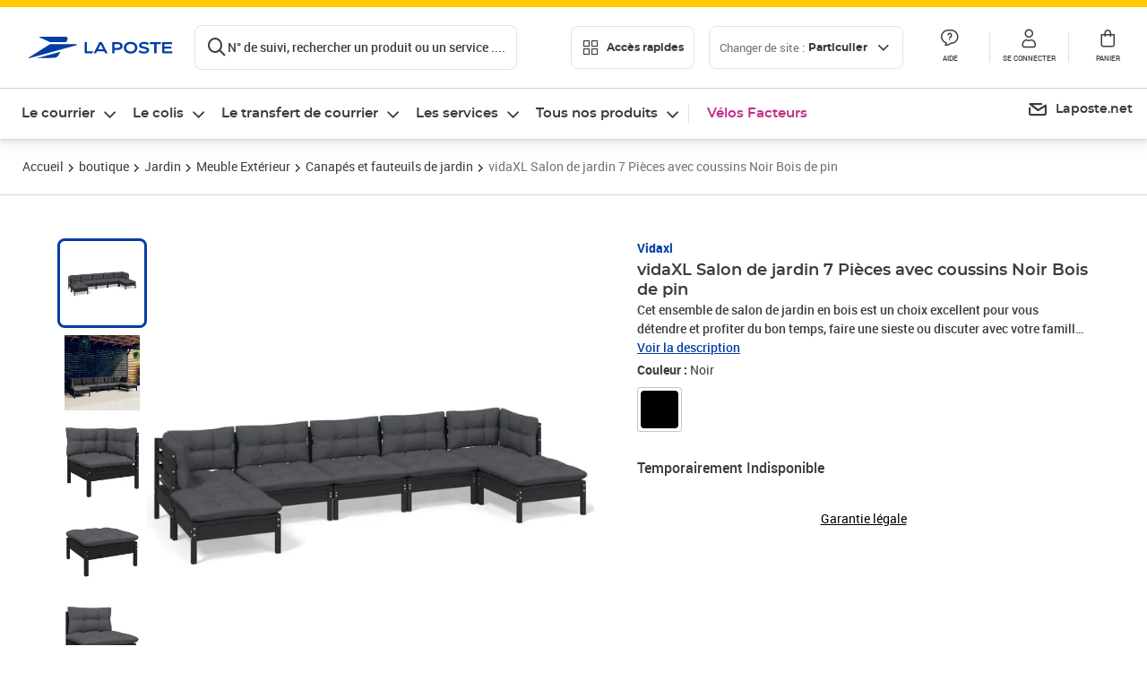

--- FILE ---
content_type: text/html; charset=utf-8
request_url: https://www.laposte.fr/boutique/vidaxl-salon-de-jardin-7-pieces-avec-coussins-noir-bois-de-pin/p/mp-500586884
body_size: 60819
content:
<!doctype html>
<html data-n-head-ssr lang="fr" data-n-head="%7B%22lang%22:%7B%22ssr%22:%22fr%22%7D%7D">
  <head >
    <meta data-n-head="ssr" charset="utf-8"><meta data-n-head="ssr" name="viewport" content="width=device-width, initial-scale=1"><meta data-n-head="ssr" charset="utf-8"><meta data-n-head="ssr" data-hid="og:site_name" property="og:site_name" content="La Poste"><meta data-n-head="ssr" data-hid="og:title" property="og:title" content="vidaXL Salon de jardin 7 Pièces avec coussins Noir Bois de pin - La Poste"><meta data-n-head="ssr" data-hid="description" name="description" content="Cet ensemble de salon de jardin en bois est un choix excellent pour vous détendre et profiter du bon temps, faire une sieste ou discuter avec votre famille ou vos amis. Le salon de patio est fabriqué en bois de pin massif, ce qui le rend robuste et stable. Les coussins ajoutent un confort supplémentaire."><meta data-n-head="ssr" data-hid="og:description" property="og:description" content="Cet ensemble de salon de jardin en bois est un choix excellent pour vous détendre et profiter du bon temps, faire une sieste ou discuter avec votre famille ou vos amis. Le salon de patio est fabriqué en bois de pin massif, ce qui le rend robuste et stable. Les coussins ajoutent un confort supplémentaire."><meta data-n-head="ssr" data-hid="og:type" property="og:type" content="website"><meta data-n-head="ssr" data-hid="og:url" property="og:url" content="https://www.laposte.fr/boutique/vidaxl-salon-de-jardin-7-pieces-avec-coussins-noir-bois-de-pin/p/mp-500586884"><meta data-n-head="ssr" data-hid="og:image" property="og:image" content="https://www.laposte.fr/ecom/occ/ecommerce/medias/sys_master/productsmedias/h45/h86/15661384040478/1200Wx1200H_mp-500586884_media/mp-500586884_media.jpg"><title>vidaXL Salon de jardin 7 Pièces avec coussins Noir Bois de pin - La Poste</title><script type="text/javascript" src="/ruxitagentjs_ICA7NVfhqrux_10327251022105625.js" data-dtconfig="rid=RID_467007059|rpid=1465157529|domain=laposte.fr|reportUrl=/rb_369fb591-0e3f-448f-8fd8-6b584dd807ff|app=54939d3ad3c86a3c|owasp=1|featureHash=ICA7NVfhqrux|xb=googleapis^bs.com^pstonly^bs.com^pbat^bs.bing^prealytics^bs.io^pgoogleadservices^bs.com^pfacebook^bs.com^pad^bs.doubleclick^bs.net^pgoogle^bs.com^pabtasty^bs.com|rdnt=1|uxrgce=1|cuc=s0stmckq|mdl=mdcc7=20|mel=100000|expw=1|md=mdcc1=bdocument.referrer,mdcc2=bnavigator.userAgent,mdcc3=dutm_source,mdcc4=dutm_medium,mdcc5=dutm_campaign,mdcc6=bproperties.user_logged,mdcc7=adiv[class*^e^dqNotification^dq],mdcc8=dq,mdcc9=bproperties.parcours,mdcc10=btc_vars.page_name,mdcc11=ah1.search__title span,mdcc12=a[data-test-id^e^dqproduct-detail-title^dq],mdcc13=btc_vars.si_cart_tax_free,mdcc14=btc_vars.si_cart_tax_included,mdcc15=adiv.tileGroup.payment__tile.tileGroup--horizontal.tileGroup--large--horizontal.tileGroup--default ^rb div.tile--wrapper.tile--checked ^rb div ^rb div ^rb div ^rb p,mdcc16=ap[class*^e^dqalertBloc^dq],mdcc17=btc_vars.user_id,mdcc18=bproperties.si_cart_products,mdcc19=btc_vars.si_order_id,mdcc20=btc_vars.si_cart_id,mdcc21=btc_vars.si_cart_quantity,mdcc22=a#nec-abtasty-notification-container,mdcc23=btc_vars.chapitre1,mdcc24=btc_vars.chapitre2,mdcc25=btc_vars.page_name,mdcc26=bproperties.site_level2,mdcc27=btc_vars.chapter1,mdcc28=btc_vars.new_page_name,mdcc29=btc_vars.is_pro,mdcc30=btc_vars.full_page_name|lastModification=1769702551546|mdp=mdcc14,mdcc18,mdcc19|tp=500,50,0|srbbv=2|agentUri=/ruxitagentjs_ICA7NVfhqrux_10327251022105625.js"></script><link data-n-head="ssr" rel="icon" type="image/x-icon" href="/ecom/favicon.ico"><link data-n-head="ssr" href="/ecom/_nuxt/node_modules/@lpel/phoenix-front-libraries-solaris/dist/fonts/Montserrat-Bold.3315de59.woff2" rel="preload" as="font" type="font/woff2" crossorigin="true"><link data-n-head="ssr" href="/ecom/_nuxt/node_modules/@lpel/phoenix-front-libraries-solaris/dist/fonts/Montserrat-Light.6f9be861.woff2" rel="preload" as="font" type="font/woff2" crossorigin="true"><link data-n-head="ssr" href="/ecom/_nuxt/node_modules/@lpel/phoenix-front-libraries-solaris/dist/fonts/Montserrat-Medium.618bb800.woff2" rel="preload" as="font" type="font/woff2" crossorigin="true"><link data-n-head="ssr" href="/ecom/_nuxt/node_modules/@lpel/phoenix-front-libraries-solaris/dist/fonts/Montserrat-Regular.96275b32.woff2" rel="preload" as="font" type="font/woff2" crossorigin="true"><link data-n-head="ssr" href="/ecom/_nuxt/node_modules/@lpel/phoenix-front-libraries-solaris/dist/fonts/Montserrat-Semi-Bold.de1701b1.woff2" rel="preload" as="font" type="font/woff2" crossorigin="true"><link data-n-head="ssr" data-hid="canonical" rel="canonical" href="https://www.laposte.fr/boutique/vidaxl-salon-de-jardin-7-pieces-avec-coussins-noir-bois-de-pin/p/mp-500586884"><script data-n-head="ssr">window.tc_vars = []</script><script data-n-head="ssr" type="application/ld+json">{"@context":"https://schema.org","@type":"Product","name":"vidaXL Salon de jardin 7 Pièces avec coussins Noir Bois de pin","description":"Cet ensemble de salon de jardin en bois est un choix excellent pour vous détendre et profiter du bon temps, faire une sieste ou discuter avec votre famille ou vos amis. Le salon de patio est fabriqué en bois de pin massif, ce qui le rend robuste et stable. Les coussins ajoutent un confort supplémentaire. Vous pouvez le combiner avec d’autres segments modulaires pour créer vos propres configurations de salon de jardin ! Remarque : afin de prolonger la durée de vie des meubles d'extérieur, nous vous recommandons de les protéger avec une housse imperméable.Couleur : noirCouleur du coussin : anthraciteMatériau : bois de pin massif, tissu (100 % polyester)Dimensions du canapé central/d'angle : 63,5 x 63,5 x 62,5 cm (l x P x H)Dimensions du repose-pied/de la table : 63,5 x 63,5 x 28,5 cm (l x P x H)Dimensions du coussin de siège : 60 x 60 x 5 cm (L x l x é)Dimensions du coussin de dossier/latéral : 60 x 32 x 5 cm (L x l x é)Capacité de charge maximale (par siège) : 110 kgL'assemblage est requisLa livraison contient :2 x canapé d'angle3 x canapé central2 x repose-pied/table7 x coussin de siège7 x coussin de dossier/latéral\n","sku":"mp-500586884","image":["https://www.laposte.fr/ecom/occ/ecommerce/medias/sys_master/productsmedias/h45/h86/15661384040478/1200Wx1200H_mp-500586884_media/mp-500586884_media.jpg","https://www.laposte.fr/ecom/occ/ecommerce/medias/sys_master/productsmedias/h45/h86/15661384040478/1200Wx1200H_mp-500586884_media/mp-500586884_media.jpg","https://www.laposte.fr/ecom/occ/ecommerce/medias/sys_master/productsmedias/h78/h85/12737828323358/1200Wx1200H_mp-500586884_media1/mp-500586884_media1.jpg","https://www.laposte.fr/ecom/occ/ecommerce/medias/sys_master/productsmedias/h06/h01/10937207848990/mp-500586884_media2/mp-500586884_media2.jpg_1200Wx1200H","https://www.laposte.fr/ecom/occ/ecommerce/medias/sys_master/productsmedias/he8/h11/10937210994718/mp-500586884_media3/mp-500586884_media3.jpg_1200Wx1200H","https://www.laposte.fr/ecom/occ/ecommerce/medias/sys_master/productsmedias/hd4/he1/10937205489694/mp-500586884_media4/mp-500586884_media4.jpg_1200Wx1200H","https://www.laposte.fr/ecom/occ/ecommerce/medias/sys_master/productsmedias/hfb/h94/10313917759518/mp-500586884_media5/mp-500586884_media5.jpg_1200Wx1200H","https://www.laposte.fr/ecom/occ/ecommerce/medias/sys_master/productsmedias/haf/h3c/10937203064862/mp-500586884_media6/mp-500586884_media6.jpg_1200Wx1200H","https://www.laposte.fr/ecom/occ/ecommerce/medias/sys_master/productsmedias/h1e/h21/14488179146782/1200Wx1200H_mp-500586884_media7/mp-500586884_media7.jpg","https://www.laposte.fr/ecom/occ/ecommerce/medias/sys_master/productsmedias/h62/hff/10088888598558/mp-500586884_media8/mp-500586884_media8.jpg_1200Wx1200H","https://www.laposte.fr/ecom/occ/ecommerce/medias/sys_master/productsmedias/h52/h72/14751887130654/1200Wx1200H_mp-500586884_media9/mp-500586884_media9.jpg"],"brand":{"@type":"Brand","name":"Vidaxl"},"offers":{"@type":"Offer","priceCurrency":"EUR","price":"668.99","seller":{"@type":"Organization","name":"vidaXL"},"availability":"https://schema.org/OutOfStock","itemCondition":"https://schema.org/NewCondition"},"aggregateRating":{"@type":"aggregateRating","ratingValue":2.86,"ratingCount":7},"gtin13":"8720286868690"}</script><link rel="stylesheet" href="/ecom/_nuxt/css/da75bd6.css"><link rel="stylesheet" href="/ecom/_nuxt/css/2a9cb36.css"><link rel="stylesheet" href="/ecom/_nuxt/css/86e357d.css"><link rel="stylesheet" href="/ecom/_nuxt/css/f3af2ce.css"><link rel="stylesheet" href="/ecom/_nuxt/css/20dcb8a.css"><link rel="stylesheet" href="/ecom/_nuxt/css/5ce528e.css"><link rel="stylesheet" href="/ecom/_nuxt/css/0b3682a.css"><link rel="stylesheet" href="/ecom/_nuxt/css/528a3cc.css"><link rel="stylesheet" href="/ecom/_nuxt/css/a38870e.css"><link rel="stylesheet" href="/ecom/_nuxt/css/1350d82.css">
  </head>
  <body >
    <div data-server-rendered="true" id="__nuxt"><!----><div id="__layout"><div><div class="notifications notifications--toast notifications--top-center" data-v-6fa5a924 data-v-52b26608></div> <div class="page"><div new-logo="true" data-fetch-key="data-v-15f4d252:0" class="full pdp" data-v-0744e858 data-v-15f4d252><a href="#main" target="_self" class="button full__skipLink visually-hidden-focusable button__mobile--small button__tablet--small button__desktop--small button--primary button--supernova" data-v-e0e8d712 data-v-0744e858><span class="button__wrapper" data-v-e0e8d712><!----><span class="button__label" data-v-e0e8d712> Aller au contenu de la page </span><span class="anim" data-v-e0e8d712></span><!----></span></a><div class="full__headerWrapper" data-v-0744e858><div class="header__wrap full__header" data-v-062470ac data-v-0744e858><div class="header__stick" data-v-062470ac><header role="banner" class="header" data-v-062470ac><div class="header__base headerFull" data-v-194ceb56 data-v-0744e858><button type="button" aria-label="Ouvrir le menu" class="burger header__burger--new headerFull__burger" data-v-3411d4c2 data-v-194ceb56><i class="icon icon--settings-burger-menu icon--regular icon--default" data-v-1028a809 data-v-3411d4c2><span class="visually-hidden" data-v-1028a809></span></i></button><div class="headerFull__logo" data-v-194ceb56><picture tabindex="0" role="'button'" class="logo logo--clickable logo--responsive logo--horizontal logo--medium header__logo--new" data-v-674dfebc data-v-194ceb56><!----><img src="[data-uri]" alt="Retour à l'accueil - La Poste" width="161" height="24" class="logo__image logo__image--horizontal logo__image--part" data-v-674dfebc></picture><!----></div><div class="header__content--new headerFull__content" data-v-194ceb56><div class="component component-SearchBox" data-v-194ceb56><div class="searchbox" data-v-7f7187c0><div class="searchbox__wrapper" data-v-7f7187c0><div class="searchbox__head" data-v-7f7187c0><button type="button" aria-label="Recherchez un n°de suivi, code postal , service à la personne... " class="searchbox__entry" data-v-7f7187c0><i class="icon icon--search-loupe icon--regular icon--default" data-v-1028a809 data-v-7f7187c0><span class="visually-hidden" data-v-1028a809></span></i><span class="searchbox__entry__label" data-v-7f7187c0>N° de suivi, rechercher un produit ou un service ....</span></button></div><!----></div><!----></div></div><div class="component component-accesRapidesBanners" data-v-194ceb56><div class="quick header__quick" data-v-22e19230><button title="Accès rapides" class="button button__mobile--regular button__tablet--regular button__desktop--regular button--secondary button--darkgrey quick__button" data-v-e0e8d712 data-v-22e19230><span class="button__wrapper" data-v-e0e8d712><!----><span class="button__label" data-v-e0e8d712><i class="quick__icon icon icon--editing-display-grid-big icon--light icon--default" data-v-1028a809 data-v-22e19230><span class="visually-hidden" data-v-1028a809></span></i> Accès rapides </span><span class="anim" data-v-e0e8d712></span><!----></span></button><!----></div></div><div class="accessLinksBlock accessLinksBlock--header" data-v-708f3b3b data-v-194ceb56><button class="button button__mobile--regular button__tablet--regular button__desktop--regular button--ghost button--darkgrey accessLinksBlock__button" data-v-e0e8d712 data-v-708f3b3b><span class="button__wrapper" data-v-e0e8d712><!----><span class="button__label" data-v-e0e8d712> Changer de site : <span class="accessLinksBlock__type" data-v-e0e8d712 data-v-708f3b3b>Particulier</span><i class="accessLinksBlock__arrow icon icon--arrow-bottom icon--regular icon--small" data-v-1028a809 data-v-708f3b3b><span class="visually-hidden" data-v-1028a809></span></i></span><span class="anim" data-v-e0e8d712></span><!----></span></button><!----><!----><!----></div><!----></div><div class="headerFull__actions" data-v-194ceb56><a href="https://aide.laposte.fr" id="header-help-part" class="headerFull__button headerButton" data-v-5f100cb7 data-v-194ceb56><i class="headerButton__icon icon icon--action-help icon--light icon--default" data-v-1028a809 data-v-5f100cb7><span class="visually-hidden" data-v-1028a809></span></i><span class="headerButton__line" data-v-5f100cb7> Aide </span><!----></a><span aria-pressed="true" role="button" tabindex="0" class="headerFull__button headerButton" data-v-5f100cb7 data-v-194ceb56><i class="headerButton__icon icon icon--editing-profile icon--light icon--default" data-v-1028a809 data-v-5f100cb7><span class="visually-hidden" data-v-1028a809></span></i><span class="headerButton__line" data-v-5f100cb7> Se connecter </span><!----></span><span aria-pressed="true" role="button" tabindex="0" id="header-cart-button" class="headerFull__button headerButton" data-v-5f100cb7 data-v-7b5364ee data-v-194ceb56><span data-v-5f100cb7 data-v-7b5364ee><div class="loader headerCardButton__loader loader--vsmp" data-v-b1bce3a2 data-v-7b5364ee><svg viewBox="0 0 50 50" class="loader__circular" data-v-b1bce3a2><path d="M25,5A20.14,20.14,0,0,1,45,22.88a2.51,2.51,0,0,0,2.49,2.26h0A2.52,2.52,0,0,0,50,22.33a25.14,25.14,0,0,0-50,0,2.52,2.52,0,0,0,2.5,2.81h0A2.51,2.51,0,0,0,5,22.88,20.14,20.14,0,0,1,25,5Z" class="loader__path" data-v-b1bce3a2><animateTransform attributeName="transform" type="rotate" from="0 25 25" to="360 25 25" dur="0.7s" repeatCount="indefinite" data-v-b1bce3a2></animateTransform></path></svg></div></span><span class="headerCardButton__cartQty" style="display:none;" data-v-5f100cb7 data-v-7b5364ee> 0 </span><i class="headerButton__icon icon icon--cart-simple icon--light icon--default" data-v-1028a809 data-v-5f100cb7><span class="visually-hidden" data-v-1028a809></span></i><span class="headerButton__line" data-v-5f100cb7> Panier </span><!----></span><!----></div></div></header></div></div><nav aria-label="Menu de navigation" role="navigation" class="navbar" data-v-bfdf1a5e data-v-bfdf1a5e data-v-0744e858><!----><div class="navbar__body" data-v-bfdf1a5e><div class="accessLinksBlock accessLinksBlock--navbar" data-v-708f3b3b data-v-bfdf1a5e><button class="button button__mobile--regular button__tablet--regular button__desktop--regular button--ghost button--darkgrey accessLinksBlock__button" data-v-e0e8d712 data-v-708f3b3b><span class="button__wrapper" data-v-e0e8d712><!----><span class="button__label" data-v-e0e8d712> Changer de site : <span class="accessLinksBlock__type" data-v-e0e8d712 data-v-708f3b3b>Particulier</span><i class="accessLinksBlock__arrow icon icon--arrow-bottom icon--regular icon--small" data-v-1028a809 data-v-708f3b3b><span class="visually-hidden" data-v-1028a809></span></i></span><span class="anim" data-v-e0e8d712></span><!----></span></button><!----><div style="display:none;" data-v-708f3b3b data-v-708f3b3b><div class="accessLinksBlock__list" data-v-c79be128 data-v-708f3b3b><ul class="accessLinks accessLinks--full" data-v-c79be128><li data-v-c79be128><button class="accessLinks__item accessLinks__item--part accessLinks__item--active" data-v-c79be128><div class="accessLinks__picture accessLinks__picture--new" data-v-c79be128><!----><picture tabindex="0" role="link" class="logo logo--clickable logo--horizontal logo--xxsmall accessLinks__logo--new accessLinks__logo--part" data-v-674dfebc data-v-c79be128><!----><img src="[data-uri]" alt="La Poste" width="81" height="12" class="logo__image logo__image--horizontal logo__image--part" data-v-674dfebc></picture></div><div class="accessLinks__title" data-v-c79be128>Particulier</div><span class="accessLinks__check" data-v-c79be128><i class="icon icon--action-check icon--regular icon--default" data-v-1028a809 data-v-c79be128><span class="visually-hidden" data-v-1028a809></span></i></span></button></li><li data-v-c79be128><button class="accessLinks__item accessLinks__item--pro" data-v-c79be128><div class="accessLinks__picture accessLinks__picture--new" data-v-c79be128><!----><picture tabindex="0" role="link" class="logo logo--clickable logo--horizontal logo--xxsmall accessLinks__logo--new accessLinks__logo--pro" data-v-674dfebc data-v-c79be128><!----><img src="[data-uri]" alt="La Poste Pro" width="66" height="12" class="logo__image logo__image--horizontal logo__image--pro" data-v-674dfebc></picture></div><div class="accessLinks__title" data-v-c79be128>Professionnel</div><span class="accessLinks__check" data-v-c79be128><!----></span></button></li><li data-v-c79be128><button class="accessLinks__item accessLinks__item--business" data-v-c79be128><div class="accessLinks__picture accessLinks__picture--new" data-v-c79be128><!----><picture tabindex="0" role="link" class="logo logo--clickable logo--horizontal logo--xxsmall accessLinks__logo--new accessLinks__logo--business" data-v-674dfebc data-v-c79be128><!----><img src="[data-uri]" alt="La Poste Solution Business" width="56" height="12" class="logo__image logo__image--horizontal logo__image--business" data-v-674dfebc></picture></div><div class="accessLinks__title" data-v-c79be128>Entreprises&nbsp;et collectivités</div><span class="accessLinks__check" data-v-c79be128><!----></span></button></li><li data-v-c79be128><button class="accessLinks__item accessLinks__item--pro" data-v-c79be128><div class="accessLinks__picture accessLinks__picture--new" data-v-c79be128><!----><picture tabindex="0" role="link" class="logo logo--clickable logo--horizontal logo--xxsmall accessLinks__logo--new accessLinks__logo--pro" data-v-674dfebc data-v-c79be128><!----><img src="[data-uri]" alt="La Poste Pro" width="66" height="12" class="logo__image logo__image--horizontal logo__image--pro" data-v-674dfebc></picture></div><div class="accessLinks__title" data-v-c79be128>Buralistes</div><span class="accessLinks__check" data-v-c79be128><!----></span></button></li></ul></div></div><!----></div><!----><div class="component component-mobileAccesRapidesBanners"><div class="quickaccess quickaccess--open" data-v-3cd4e6dd><button class="quickaccess__title" data-v-3cd4e6dd> Accès rapides <i class="quickaccess__arrow icon icon--arrow-bottom icon--regular icon--small" data-v-1028a809 data-v-3cd4e6dd><span class="visually-hidden" data-v-1028a809></span></i></button><div class="quickaccess__content" data-v-3cd4e6dd><nav class="quick-access quickaccess__list" data-v-61143e7a data-v-3cd4e6dd><ul class="quick__list" data-v-61143e7a><li class="quick__item" data-v-61143e7a><!----><div class="quick__picture" data-v-61143e7a><picture class="quick__image" data-v-314b3fed data-v-61143e7a><img width="56" height="56" alt="" data-src="/ecom/occ/smartedit/medias/sys_master/images/h83/h80/14855023427614/icon_D_suivre-envoi/icon-D-suivre-envoi.svg" fetchpriority="low" class="lazyload lp-picture__full-width" data-v-314b3fed></picture></div><a href="https://www.laposte.fr/outils/suivre-vos-envois" class="quick__title" data-v-61143e7a> Suivre un colis ou un courrier </a></li><li class="quick__item" data-v-61143e7a><!----><div class="quick__picture" data-v-61143e7a><picture class="quick__image" data-v-314b3fed data-v-61143e7a><img width="56" height="56" alt="" data-src="/ecom/occ/smartedit/medias/sys_master/images/h99/h32/13028388470814/icon_D_localisateur/icon-D-localisateur.svg" fetchpriority="low" class="lazyload lp-picture__full-width" data-v-314b3fed></picture></div><a href="https://localiser.laposte.fr/" class="quick__title" data-v-61143e7a> Localiser La Poste </a></li><li class="quick__item" data-v-61143e7a><!----><div class="quick__picture" data-v-61143e7a><picture class="quick__image" data-v-314b3fed data-v-61143e7a><img width="56" height="56" alt="" data-src="/ecom/occ/smartedit/medias/sys_master/images/h9f/h73/13071716974622/icon_D_grille-tarifs/icon-D-grille-tarifs.svg" fetchpriority="low" class="lazyload lp-picture__full-width" data-v-314b3fed></picture></div><a href="https://www.laposte.fr/tarifs-postaux" class="quick__title" data-v-61143e7a> Consulter les tarifs </a></li><li class="quick__item" data-v-61143e7a><!----><div class="quick__picture" data-v-61143e7a><picture class="quick__image" data-v-314b3fed data-v-61143e7a><img width="56" height="56" alt=" " data-src="/ecom/occ/smartedit/medias/sys_master/images/h78/hde/13028381163550/icon_D_timbre/icon-D-timbre.svg" fetchpriority="low" class="lazyload lp-picture__full-width" data-v-314b3fed></picture></div><a href="https://www.laposte.fr/pp/c/timbres" class="quick__title" data-v-61143e7a> Acheter des timbres </a></li><li class="quick__item" data-v-61143e7a><!----><div class="quick__picture" data-v-61143e7a><picture class="quick__image" data-v-314b3fed data-v-61143e7a><img width="56" height="56" alt="" data-src="/ecom/occ/smartedit/medias/sys_master/images/hd2/h3c/13028388175902/icon_D_courrier-en-ligne/icon-D-courrier-en-ligne.svg" fetchpriority="low" class="lazyload lp-picture__full-width" data-v-314b3fed></picture></div><a href="https://www.laposte.fr/lettre-recommandee-en-ligne" class="quick__title" data-v-61143e7a> Envoyer un recommandé en ligne </a></li><li class="quick__item" data-v-61143e7a><!----><div class="quick__picture" data-v-61143e7a><picture class="quick__image" data-v-314b3fed data-v-61143e7a><img width="56" height="56" alt="" data-src="/ecom/occ/smartedit/medias/sys_master/images/hcf/hd6/14684476080158/icon_D_colissimo/icon-D-colissimo.svg" fetchpriority="low" class="lazyload lp-picture__full-width" data-v-314b3fed></picture></div><a href="https://www.laposte.fr/colissimo-en-ligne" class="quick__title" data-v-61143e7a> Envoyer un colis </a></li><li class="quick__item" data-v-61143e7a><!----><div class="quick__picture" data-v-61143e7a><picture class="quick__image" data-v-314b3fed data-v-61143e7a><img width="56" height="56" alt="" data-src="/ecom/occ/smartedit/medias/sys_master/images/hbc/h3a/13028389584926/icon_D_douanes/icon-D-douanes.svg" fetchpriority="low" class="lazyload lp-picture__full-width" data-v-314b3fed></picture></div><a href="https://www.laposte.fr/frais-droits-douane" class="quick__title" data-v-61143e7a> Payer les droits de douane </a></li><li class="quick__item" data-v-61143e7a><!----><div class="quick__picture" data-v-61143e7a><picture class="quick__image" data-v-314b3fed data-v-61143e7a><img width="56" height="56" alt="" data-src="/ecom/occ/smartedit/medias/sys_master/images/h70/hc5/13071717269534/icon_D_reex/icon-D-reex.svg" fetchpriority="low" class="lazyload lp-picture__full-width" data-v-314b3fed></picture></div><a href="/demenagement-absence" class="quick__title" data-v-61143e7a> Transférer son courrier </a></li><li class="quick__item" data-v-61143e7a><!----><div class="quick__picture" data-v-61143e7a><picture class="quick__image" data-v-314b3fed data-v-61143e7a><img width="56" height="56" alt="" data-src="/ecom/occ/smartedit/medias/sys_master/images/hb3/he3/14855022608414/icon_D_services-plus/icon-D-services-plus.svg" fetchpriority="low" class="lazyload lp-picture__full-width" data-v-314b3fed></picture></div><a href="/activation-de-services" class="quick__title" data-v-61143e7a> Activer mes Services Plus </a></li></ul><!----></nav></div></div></div><div class="component component-menuNavigationComponent"><nav role="navigation" aria-label="Navigation principale" data-v-d2aa8b20><ul class="mainMenu" data-v-d2aa8b20><li class="mainMenu__item" data-v-d2aa8b20><button id="nav-0" aria-controls="nav-p-0" aria-expanded="false" data-v-d2aa8b20> Le courrier </button><div id="nav-p-0" aria-labelledby="nav-0" class="mp" data-v-d2aa8b20><!----><div class="mp__content"><div class="ph mp__header" data-v-2c228114><button aria-label="fermer le menu" class="ph__close" data-v-2c228114><i class="icon icon--action-close icon--regular icon--default" data-v-1028a809 data-v-2c228114><span class="visually-hidden" data-v-1028a809></span></i></button><!----><!----><!----></div><div class="mp__body"><h3 class="mp__title mp-t-ic nav-ic-crr"><button aria-label="retour au menu précédent" class="mp-t-bk"></button><span class="mp-t-lb"> Le courrier </span><i class="mp-t-icon icon icon--nav-part-courrier icon--regular icon--default" data-v-1028a809><span class="visually-hidden" data-v-1028a809></span></i></h3><div class="mp__lks"><!----><div class="mp__acc mp__acc--open"><button id="h-0-0" aria-expanded="true" aria-controls="b-0-0" class="mp__acc-h"> Trouver votre affranchissement </button><div id="b-0-0" role="region" aria-labelledby="h-0-0"><ul class="mp__acc-b"><li><button id="l-0-0-0" aria-controls="p-0-0-0" aria-expanded="false" class="mp__lk mp__lk--arrow"> Envoi standard </button><div id="p-0-0-0" role="region" aria-labelledby="l-0-0-0" class="mp mp--nested"><!----><!----></div></li><li><button id="l-0-0-1" aria-controls="p-0-0-1" aria-expanded="false" class="mp__lk mp__lk--arrow"> Envoi recommandé </button><div id="p-0-0-1" role="region" aria-labelledby="l-0-0-1" class="mp mp--nested"><!----><!----></div></li><li><button id="l-0-0-2" aria-controls="p-0-0-2" aria-expanded="false" class="mp__lk mp__lk--arrow"> Envoi rapide &amp; important </button><div id="p-0-0-2" role="region" aria-labelledby="l-0-0-2" class="mp mp--nested"><!----><!----></div></li><li><button id="l-0-0-3" aria-controls="p-0-0-3" aria-expanded="false" class="mp__lk mp__lk--arrow"> Envoi urgent </button><div id="p-0-0-3" role="region" aria-labelledby="l-0-0-3" class="mp mp--nested"><!----><!----></div></li><li><button id="l-0-0-4" aria-controls="p-0-0-4" aria-expanded="false" class="mp__lk mp__lk--arrow"> Envoi international &amp; DROM-COM </button><div id="p-0-0-4" role="region" aria-labelledby="l-0-0-4" class="mp mp--nested"><!----><!----></div></li><li><a href="/pp/c/timbres" class="mp__lk"> Timbres </a><div id="p-0-0-5" role="region" aria-labelledby="l-0-0-5" class="mp mp--nested"><!----><!----></div></li><!----></ul></div></div><div class="mp__acc"><button id="h-0-1" aria-expanded="false" aria-controls="b-0-1" class="mp__acc-h"> Collectionner vos timbres et monnaies préférés </button><div id="b-0-1" role="region" aria-labelledby="h-0-1"><ul class="mp__acc-b"><li><a href="/pp/c/produits-collectionneurs" class="mp__lk"> Timbres et objets de collection </a><div id="p-0-1-0" role="region" aria-labelledby="l-0-1-0" class="mp mp--nested"><!----><!----></div></li><li><a href="/boutique/c/collectionsmonnaiedeparis" class="mp__lk"> Collections Monnaie de Paris </a><div id="p-0-1-1" role="region" aria-labelledby="l-0-1-1" class="mp mp--nested"><!----><!----></div></li><li><a href="/boutique/c/produits-licence" class="mp__lk"> Timbres et Monnaie sous licence </a><div id="p-0-1-2" role="region" aria-labelledby="l-0-1-2" class="mp mp--nested"><!----><!----></div></li><li><a href="/boutique/c/accessoirescollectionneurs?q=%3Acategory%3Aalbumspourtimbre%3Acategory%3Alivresdecotation%3Acategory%3Aaccessoiresphilateliques%3Acategory%3Alivrespourtimbres" class="mp__lk"> Accessoires philatéliques </a><div id="p-0-1-3" role="region" aria-labelledby="l-0-1-3" class="mp mp--nested"><!----><!----></div></li><!----></ul></div></div><div class="mp__acc"><button id="h-0-2" aria-expanded="false" aria-controls="b-0-2" class="mp__acc-h"> Acheter des fournitures pour vos envois </button><div id="b-0-2" role="region" aria-labelledby="h-0-2"><ul class="mp__acc-b"><li><a href="/boutique/u/enveloppesetemballagesdexpedition" class="mp__lk"> Enveloppes &amp; emballages </a><div id="p-0-2-0" role="region" aria-labelledby="l-0-2-0" class="mp mp--nested"><!----><!----></div></li><li><a href="/boutique/u/fournituresdebureau" class="mp__lk"> Fournitures de bureau </a><div id="p-0-2-1" role="region" aria-labelledby="l-0-2-1" class="mp mp--nested"><!----><!----></div></li><li><a href="/boutique/u/carterie" class="mp__lk"> Carterie </a><div id="p-0-2-2" role="region" aria-labelledby="l-0-2-2" class="mp mp--nested"><!----><!----></div></li><li><a href="/boutique/u/imprimantesetscanners" class="mp__lk"> Imprimantes &amp; scanners </a><div id="p-0-2-3" role="region" aria-labelledby="l-0-2-3" class="mp mp--nested"><!----><!----></div></li><li><a href="/boutique" class="mp__lk--all"> …Voir toutes les fournitures </a></li></ul></div></div><div class="mp__acc"><button id="h-0-3" aria-expanded="false" aria-controls="b-0-3" class="mp__acc-h"> Commander une boîte aux lettres </button><div id="b-0-3" role="region" aria-labelledby="h-0-3"><ul class="mp__acc-b"><li><a href="/boutique/c/boitesauxlettresnormaliseesindividuelles" class="mp__lk"> Boîtes aux lettres normalisées individuelles </a><div id="p-0-3-0" role="region" aria-labelledby="l-0-3-0" class="mp mp--nested"><!----><!----></div></li><li><a href="/boutique/c/boitesauxlettresnormaliseescollectives" class="mp__lk"> Boîtes aux lettres normalisées collectives </a><div id="p-0-3-1" role="region" aria-labelledby="l-0-3-1" class="mp mp--nested"><!----><!----></div></li><li><a href="/boutique/c/boitesacolis" class="mp__lk"> Boîtes à colis </a><div id="p-0-3-2" role="region" aria-labelledby="l-0-3-2" class="mp mp--nested"><!----><!----></div></li><li><a href="/boutique/c/boitesauxlettresindividuelles" class="mp__lk"> Boîtes aux lettres individuelles </a><div id="p-0-3-3" role="region" aria-labelledby="l-0-3-3" class="mp mp--nested"><!----><!----></div></li><li><a href="/boutique/c/boitesauxlettrescollectives" class="mp__lk"> Boîtes aux lettres collectives </a><div id="p-0-3-4" role="region" aria-labelledby="l-0-3-4" class="mp mp--nested"><!----><!----></div></li><li><a href="/boutique/c/accessoiresboitesauxlettres" class="mp__lk"> Accessoires boîtes aux lettres </a><div id="p-0-3-5" role="region" aria-labelledby="l-0-3-5" class="mp mp--nested"><!----><!----></div></li><li><a href="/boutique/u/boitesauxlettres" class="mp__lk--all"> … Tous les produits boites aux lettres </a></li></ul></div></div><div class="mp__acc"><button id="h-0-4" aria-expanded="false" aria-controls="b-0-4" class="mp__acc-h"> Rechercher une information </button><div id="b-0-4" role="region" aria-labelledby="h-0-4"><ul class="mp__acc-b"><li><button id="l-0-4-0" aria-controls="p-0-4-0" aria-expanded="false" class="mp__lk mp__lk--arrow"> Localiser La Poste </button><div id="p-0-4-0" role="region" aria-labelledby="l-0-4-0" class="mp mp--nested"><!----><!----></div></li><li><button id="l-0-4-1" aria-controls="p-0-4-1" aria-expanded="false" class="mp__lk mp__lk--arrow"> Trouver un tarif </button><div id="p-0-4-1" role="region" aria-labelledby="l-0-4-1" class="mp mp--nested"><!----><!----></div></li><li><a href="/outils/suivre-vos-envois" class="mp__lk"> Suivre votre courrier </a><div id="p-0-4-2" role="region" aria-labelledby="l-0-4-2" class="mp mp--nested"><!----><!----></div></li><li><a href="/outils/modification-livraison" class="mp__lk"> Modifier votre livraison de courrier </a><div id="p-0-4-3" role="region" aria-labelledby="l-0-4-3" class="mp mp--nested"><!----><!----></div></li><li><button id="l-0-4-4" aria-controls="p-0-4-4" aria-expanded="false" class="mp__lk mp__lk--arrow"> Gérer mes frais de douane </button><div id="p-0-4-4" role="region" aria-labelledby="l-0-4-4" class="mp mp--nested"><!----><!----></div></li><li><a href="/donner-procuration/informations-mandant" class="mp__lk"> Faire une demande de procuration </a><div id="p-0-4-5" role="region" aria-labelledby="l-0-4-5" class="mp mp--nested"><!----><!----></div></li><li><button id="l-0-4-6" aria-controls="p-0-4-6" aria-expanded="false" class="mp__lk mp__lk--arrow"> Utiliser les services Courrier </button><div id="p-0-4-6" role="region" aria-labelledby="l-0-4-6" class="mp mp--nested"><!----><!----></div></li><li><button id="l-0-4-7" aria-controls="p-0-4-7" aria-expanded="false" class="mp__lk mp__lk--arrow"> Voir nos conseils pour envoyer un courrier </button><div id="p-0-4-7" role="region" aria-labelledby="l-0-4-7" class="mp mp--nested"><!----><!----></div></li><!----></ul></div></div><div class="mp__acc"><button id="h-0-5" aria-expanded="false" aria-controls="b-0-5" class="mp__acc-h"> Trouver de l'aide </button><div id="b-0-5" role="region" aria-labelledby="h-0-5"><ul class="mp__acc-b"><li><a href="https://aide.laposte.fr/categorie/envoi" target="_blank" class="mp__lk mp__lk--ext"> Des questions sur l'envoi de votre courrier </a><div id="p-0-5-0" role="region" aria-labelledby="l-0-5-0" class="mp mp--nested"><!----><!----></div></li><li><a href="https://aide.laposte.fr/categorie/envoi/les-conditions-et-types-d-envoi/l-envoi-a-l-international-et-outre-mer" target="_blank" class="mp__lk mp__lk--ext"> Des questions sur l'envoi de votre courrier à l'international et l'Outre-Mer </a><div id="p-0-5-1" role="region" aria-labelledby="l-0-5-1" class="mp mp--nested"><!----><!----></div></li><li><a href="https://aide.laposte.fr/categorie/douane" target="_blank" class="mp__lk mp__lk--ext"> Des questions sur les droits et taxes de douane </a><div id="p-0-5-2" role="region" aria-labelledby="l-0-5-2" class="mp mp--nested"><!----><!----></div></li><li><a href="https://aide.laposte.fr/categorie/envoi/les-conditions-et-types-d-envoi/l-envoi-d-objets-de-valeurs" target="_blank" class="mp__lk mp__lk--ext"> Des questions sur l'envoi d'un objet de valeur </a><div id="p-0-5-3" role="region" aria-labelledby="l-0-5-3" class="mp mp--nested"><!----><!----></div></li><li><a href="https://aide.laposte.fr/categorie/suivi-de-livraison" target="_blank" class="mp__lk mp__lk--ext"> Des questions sur le suivi de votre courrier </a><div id="p-0-5-4" role="region" aria-labelledby="l-0-5-4" class="mp mp--nested"><!----><!----></div></li><li><a href="https://aide.laposte.fr/categorie/reception" target="_blank" class="mp__lk mp__lk--ext"> Des questions sur la réception de votre courrier </a><div id="p-0-5-5" role="region" aria-labelledby="l-0-5-5" class="mp mp--nested"><!----><!----></div></li><li><a href="https://aide.laposte.fr/categorie/reception/une-question-sur-la-procuration-temporaire-ou-permanente" target="_blank" class="mp__lk mp__lk--ext"> Des questions sur la procuration </a><div id="p-0-5-6" role="region" aria-labelledby="l-0-5-6" class="mp mp--nested"><!----><!----></div></li><!----></ul></div></div></div></div><button aria-label="fermer le panneau" class="mp__close"></button></div></div></li><li class="mainMenu__item" data-v-d2aa8b20><button id="nav-1" aria-controls="nav-p-1" aria-expanded="false" data-v-d2aa8b20> Le colis </button><div id="nav-p-1" aria-labelledby="nav-1" class="mp" data-v-d2aa8b20><!----><div class="mp__content"><div class="ph mp__header" data-v-2c228114><button aria-label="fermer le menu" class="ph__close" data-v-2c228114><i class="icon icon--action-close icon--regular icon--default" data-v-1028a809 data-v-2c228114><span class="visually-hidden" data-v-1028a809></span></i></button><!----><!----><!----></div><div class="mp__body"><h3 class="mp__title mp-t-ic nav-ic-colis"><button aria-label="retour au menu précédent" class="mp-t-bk"></button><span class="mp-t-lb"> Le colis </span><i class="mp-t-icon icon icon--nav-part-colis icon--regular icon--default" data-v-1028a809><span class="visually-hidden" data-v-1028a809></span></i></h3><div class="mp__lks"><!----><div class="mp__acc mp__acc--open"><button id="h-1-0" aria-expanded="true" aria-controls="b-1-0" class="mp__acc-h"> Trouver votre affranchissement </button><div id="b-1-0" role="region" aria-labelledby="h-1-0"><ul class="mp__acc-b"><li><button id="l-1-0-0" aria-controls="p-1-0-0" aria-expanded="false" class="mp__lk mp__lk--arrow"> Envoi standard </button><div id="p-1-0-0" role="region" aria-labelledby="l-1-0-0" class="mp mp--nested"><!----><!----></div></li><li><button id="l-1-0-1" aria-controls="p-1-0-1" aria-expanded="false" class="mp__lk mp__lk--arrow"> Envoi express </button><div id="p-1-0-1" role="region" aria-labelledby="l-1-0-1" class="mp mp--nested"><!----><!----></div></li><li><button id="l-1-0-2" aria-controls="p-1-0-2" aria-expanded="false" class="mp__lk mp__lk--arrow"> Envoi à l'international &amp; DROM-COM (Outre-mer) </button><div id="p-1-0-2" role="region" aria-labelledby="l-1-0-2" class="mp mp--nested"><!----><!----></div></li><!----></ul></div></div><div class="mp__acc"><button id="h-1-1" aria-expanded="false" aria-controls="b-1-1" class="mp__acc-h"> Acheter des emballages et du matériel pour vos envois </button><div id="b-1-1" role="region" aria-labelledby="h-1-1"><ul class="mp__acc-b"><li><button id="l-1-1-0" aria-controls="p-1-1-0" aria-expanded="false" class="mp__lk mp__lk--arrow"> Produits préaffranchis </button><div id="p-1-1-0" role="region" aria-labelledby="l-1-1-0" class="mp mp--nested"><!----><!----></div></li><li><button id="l-1-1-1" aria-controls="p-1-1-1" aria-expanded="false" class="mp__lk mp__lk--arrow"> Emballages à affranchir </button><div id="p-1-1-1" role="region" aria-labelledby="l-1-1-1" class="mp mp--nested"><!----><!----></div></li><!----></ul></div></div><div class="mp__acc"><button id="h-1-2" aria-expanded="false" aria-controls="b-1-2" class="mp__acc-h"> Commander une boîte aux lettres </button><div id="b-1-2" role="region" aria-labelledby="h-1-2"><ul class="mp__acc-b"><li><a href="/boutique/c/boitesacolis" class="mp__lk"> Boîtes à colis </a><div id="p-1-2-0" role="region" aria-labelledby="l-1-2-0" class="mp mp--nested"><!----><!----></div></li><li><a href="/boutique/c/boitesauxlettresnormaliseesindividuelles" class="mp__lk"> Boîtes aux lettres normalisées individuelles </a><div id="p-1-2-1" role="region" aria-labelledby="l-1-2-1" class="mp mp--nested"><!----><!----></div></li><li><a href="/boutique/c/boitesauxlettresnormaliseescollectives" class="mp__lk"> Boîtes aux lettres normalisées collectives </a><div id="p-1-2-2" role="region" aria-labelledby="l-1-2-2" class="mp mp--nested"><!----><!----></div></li><li><a href="/boutique/c/boitesauxlettresindividuelles" class="mp__lk"> Boîtes aux lettres individuelles </a><div id="p-1-2-3" role="region" aria-labelledby="l-1-2-3" class="mp mp--nested"><!----><!----></div></li><li><a href="/boutique/c/boitesauxlettrescollectives" class="mp__lk"> Boîtes aux lettres collectives </a><div id="p-1-2-4" role="region" aria-labelledby="l-1-2-4" class="mp mp--nested"><!----><!----></div></li><li><a href="/boutique/c/accessoiresboitesauxlettres" class="mp__lk"> Accessoires boîtes aux lettres </a><div id="p-1-2-5" role="region" aria-labelledby="l-1-2-5" class="mp mp--nested"><!----><!----></div></li><li><a href="/boutique/u/boitesauxlettres" class="mp__lk--all"> … Tous les produits boites aux lettres </a></li></ul></div></div><div class="mp__acc"><button id="h-1-3" aria-expanded="false" aria-controls="b-1-3" class="mp__acc-h"> Rechercher une information </button><div id="b-1-3" role="region" aria-labelledby="h-1-3"><ul class="mp__acc-b"><li><button id="l-1-3-0" aria-controls="p-1-3-0" aria-expanded="false" class="mp__lk mp__lk--arrow"> Localiser La Poste </button><div id="p-1-3-0" role="region" aria-labelledby="l-1-3-0" class="mp mp--nested"><!----><!----></div></li><li><button id="l-1-3-1" aria-controls="p-1-3-1" aria-expanded="false" class="mp__lk mp__lk--arrow"> Trouver un tarif </button><div id="p-1-3-1" role="region" aria-labelledby="l-1-3-1" class="mp mp--nested"><!----><!----></div></li><li><a href="/outils/suivre-vos-envois" class="mp__lk"> Suivre votre colis </a><div id="p-1-3-2" role="region" aria-labelledby="l-1-3-2" class="mp mp--nested"><!----><!----></div></li><li><a href="/outils/modification-livraison" class="mp__lk"> Modifier votre livraison de colis </a><div id="p-1-3-3" role="region" aria-labelledby="l-1-3-3" class="mp mp--nested"><!----><!----></div></li><li><button id="l-1-3-4" aria-controls="p-1-3-4" aria-expanded="false" class="mp__lk mp__lk--arrow"> Gérer mes frais de douane </button><div id="p-1-3-4" role="region" aria-labelledby="l-1-3-4" class="mp mp--nested"><!----><!----></div></li><li><a href="/donner-procuration/informations-mandant" class="mp__lk"> Faire une demande de procuration </a><div id="p-1-3-5" role="region" aria-labelledby="l-1-3-5" class="mp mp--nested"><!----><!----></div></li><li><a href="/envoyer-retourner-colis-boite-aux-lettres" class="mp__lk"> Faire un retour de colis chez un e-commerçant </a><div id="p-1-3-6" role="region" aria-labelledby="l-1-3-6" class="mp mp--nested"><!----><!----></div></li><li><button id="l-1-3-7" aria-controls="p-1-3-7" aria-expanded="false" class="mp__lk mp__lk--arrow"> Utiliser les services Colis </button><div id="p-1-3-7" role="region" aria-labelledby="l-1-3-7" class="mp mp--nested"><!----><!----></div></li><li><button id="l-1-3-8" aria-controls="p-1-3-8" aria-expanded="false" class="mp__lk mp__lk--arrow"> Voir nos conseils pour envoyer un colis </button><div id="p-1-3-8" role="region" aria-labelledby="l-1-3-8" class="mp mp--nested"><!----><!----></div></li><!----></ul></div></div><div class="mp__acc"><button id="h-1-4" aria-expanded="false" aria-controls="b-1-4" class="mp__acc-h"> Trouver de l'aide </button><div id="b-1-4" role="region" aria-labelledby="h-1-4"><ul class="mp__acc-b"><li><a href="https://aide.laposte.fr/categorie/envoi" target="_blank" class="mp__lk mp__lk--ext"> Des questions sur l'envoi de votre colis </a><div id="p-1-4-0" role="region" aria-labelledby="l-1-4-0" class="mp mp--nested"><!----><!----></div></li><li><a href="https://aide.laposte.fr/categorie/envoi/les-conditions-et-types-d-envoi/l-envoi-a-l-international-et-outre-mer" target="_blank" class="mp__lk mp__lk--ext"> Des questions sur l'envoi de votre colis à l'international et l'Outre-Mer </a><div id="p-1-4-1" role="region" aria-labelledby="l-1-4-1" class="mp mp--nested"><!----><!----></div></li><li><a href="https://aide.laposte.fr/categorie/douane" target="_blank" class="mp__lk mp__lk--ext"> Des questions sur les droits et taxes de douane </a><div id="p-1-4-2" role="region" aria-labelledby="l-1-4-2" class="mp mp--nested"><!----><!----></div></li><li><a href="https://aide.laposte.fr/categorie/envoi/les-conditions-et-types-d-envoi/l-envoi-d-objets-de-valeurs" target="_blank" class="mp__lk mp__lk--ext"> Des questions sur l'envoi d'un objet de valeur </a><div id="p-1-4-3" role="region" aria-labelledby="l-1-4-3" class="mp mp--nested"><!----><!----></div></li><li><a href="https://aide.laposte.fr/categorie/suivi-de-livraison" target="_blank" class="mp__lk mp__lk--ext"> Des questions sur le suivi de votre colis </a><div id="p-1-4-4" role="region" aria-labelledby="l-1-4-4" class="mp mp--nested"><!----><!----></div></li><li><a href="https://aide.laposte.fr/categorie/reception" target="_blank" class="mp__lk mp__lk--ext"> Des questions sur la réception de votre colis </a><div id="p-1-4-5" role="region" aria-labelledby="l-1-4-5" class="mp mp--nested"><!----><!----></div></li><li><a href="https://aide.laposte.fr/categorie/reception/une-question-sur-la-procuration-temporaire-ou-permanente" target="_blank" class="mp__lk mp__lk--ext"> Des questions sur la procuration </a><div id="p-1-4-6" role="region" aria-labelledby="l-1-4-6" class="mp mp--nested"><!----><!----></div></li><!----></ul></div></div></div></div><button aria-label="fermer le panneau" class="mp__close"></button></div></div></li><li class="mainMenu__item" data-v-d2aa8b20><button id="nav-2" aria-controls="nav-p-2" aria-expanded="false" data-v-d2aa8b20> Le transfert de courrier </button><div id="nav-p-2" aria-labelledby="nav-2" class="mp" data-v-d2aa8b20><!----><div class="mp__content"><div class="ph mp__header" data-v-2c228114><button aria-label="fermer le menu" class="ph__close" data-v-2c228114><i class="icon icon--action-close icon--regular icon--default" data-v-1028a809 data-v-2c228114><span class="visually-hidden" data-v-1028a809></span></i></button><!----><!----><!----></div><div class="mp__body"><h3 class="mp__title mp-t-ic nav-ic-demg"><button aria-label="retour au menu précédent" class="mp-t-bk"></button><span class="mp-t-lb"> Le transfert de courrier </span><i class="mp-t-icon icon icon--nav-part-demenagement icon--regular icon--default" data-v-1028a809><span class="visually-hidden" data-v-1028a809></span></i></h3><div class="mp__lks"><!----><div class="mp__acc mp__acc--open"><button id="h-2-0" aria-expanded="true" aria-controls="b-2-0" class="mp__acc-h"> Gérer son déménagement, transférer du courrier </button><div id="b-2-0" role="region" aria-labelledby="h-2-0"><ul class="mp__acc-b"><li><button id="l-2-0-0" aria-controls="p-2-0-0" aria-expanded="false" class="mp__lk mp__lk--arrow"> Transférer son courrier </button><div id="p-2-0-0" role="region" aria-labelledby="l-2-0-0" class="mp mp--nested"><!----><!----></div></li><li><button id="l-2-0-1" aria-controls="p-2-0-1" aria-expanded="false" class="mp__lk mp__lk--arrow"> Résilier ses contrats </button><div id="p-2-0-1" role="region" aria-labelledby="l-2-0-1" class="mp mp--nested"><!----><!----></div></li><li><button id="l-2-0-2" aria-controls="p-2-0-2" aria-expanded="false" class="mp__lk mp__lk--arrow"> Trouver un service à domicile </button><div id="p-2-0-2" role="region" aria-labelledby="l-2-0-2" class="mp mp--nested"><!----><!----></div></li><li><a href="/demenager/mon-contact-logement" class="mp__lk"> Contacter un conseiller immobilier partenaire </a><div id="p-2-0-3" role="region" aria-labelledby="l-2-0-3" class="mp mp--nested"><!----><!----></div></li><li><a href="/consofute" class="mp__lk"> Optimiser son budget déménagement </a><div id="p-2-0-4" role="region" aria-labelledby="l-2-0-4" class="mp mp--nested"><!----><!----></div></li><!----></ul></div></div><div class="mp__acc"><button id="h-2-1" aria-expanded="false" aria-controls="b-2-1" class="mp__acc-h"> Commander des produits pour votre déménagement </button><div id="b-2-1" role="region" aria-labelledby="h-2-1"><ul class="mp__acc-b"><li><a href="/boutique/c/cartonsetcaissesdedemenagement" class="mp__lk"> Commander des cartons de déménagement </a><div id="p-2-1-0" role="region" aria-labelledby="l-2-1-0" class="mp mp--nested"><!----><!----></div></li><li><a href="/boutique/c/cartonspourvaisselleetvetements" class="mp__lk"> Commander des cartons de vaisselle et vêtements </a><div id="p-2-1-1" role="region" aria-labelledby="l-2-1-1" class="mp mp--nested"><!----><!----></div></li><li><a href="/boutique/c/kitsdedemenagement" class="mp__lk"> Commander des kits de déménagement </a><div id="p-2-1-2" role="region" aria-labelledby="l-2-1-2" class="mp mp--nested"><!----><!----></div></li><li><a href="/boutique/c/adhesifsdemballage" class="mp__lk"> Commander des adhésifs pour emballages </a><div id="p-2-1-3" role="region" aria-labelledby="l-2-1-3" class="mp mp--nested"><!----><!----></div></li><li><a href="/boutique/c/filmsdeprotection" class="mp__lk"> Commander des films de protection </a><div id="p-2-1-4" role="region" aria-labelledby="l-2-1-4" class="mp mp--nested"><!----><!----></div></li><li><a href="/pp/c/enveloppes-reexpedition" class="mp__lk"> Commander des enveloppes prêt à réexpédier 'Nouvelle adresse' </a><div id="p-2-1-5" role="region" aria-labelledby="l-2-1-5" class="mp mp--nested"><!----><!----></div></li><!----></ul></div></div><div class="mp__acc"><button id="h-2-2" aria-expanded="false" aria-controls="b-2-2" class="mp__acc-h"> Rechercher une information </button><div id="b-2-2" role="region" aria-labelledby="h-2-2"><ul class="mp__acc-b"><li><button id="l-2-2-0" aria-controls="p-2-2-0" aria-expanded="false" class="mp__lk mp__lk--arrow"> Localiser La Poste </button><div id="p-2-2-0" role="region" aria-labelledby="l-2-2-0" class="mp mp--nested"><!----><!----></div></li><li><button id="l-2-2-1" aria-controls="p-2-2-1" aria-expanded="false" class="mp__lk mp__lk--arrow"> Trouver un tarif </button><div id="p-2-2-1" role="region" aria-labelledby="l-2-2-1" class="mp mp--nested"><!----><!----></div></li><li><a href="/donner-procuration/informations-mandant" class="mp__lk"> Faire une demande de procuration </a><div id="p-2-2-2" role="region" aria-labelledby="l-2-2-2" class="mp mp--nested"><!----><!----></div></li><li><a href="/demenager/je-demenage-avec-la-poste" class="mp__lk"> Télécharger l'Application &quot;Je déménage avec La Poste&quot; </a><div id="p-2-2-3" role="region" aria-labelledby="l-2-2-3" class="mp mp--nested"><!----><!----></div></li><li><button id="l-2-2-4" aria-controls="p-2-2-4" aria-expanded="false" class="mp__lk mp__lk--arrow"> Voir nos conseils pour transférer vos courriers </button><div id="p-2-2-4" role="region" aria-labelledby="l-2-2-4" class="mp mp--nested"><!----><!----></div></li><!----></ul></div></div><div class="mp__acc"><button id="h-2-3" aria-expanded="false" aria-controls="b-2-3" class="mp__acc-h"> Trouver de l'aide </button><div id="b-2-3" role="region" aria-labelledby="h-2-3"><ul class="mp__acc-b"><li><a href="https://aide.laposte.fr/categorie/transfert-du-courrier/les-offres-de-reexpedition-et-de-garde-du-courrier" target="_blank" class="mp__lk mp__lk--ext"> Des questions sur les offres de réexpédition et de garde du courrier </a><div id="p-2-3-0" role="region" aria-labelledby="l-2-3-0" class="mp mp--nested"><!----><!----></div></li><li><a href="https://aide.laposte.fr/categorie/transfert-du-courrier/la-souscription-a-un-contrat-de-reexpedition" target="_blank" class="mp__lk mp__lk--ext"> Des questions sur la souscription à un contrat de réexpédition </a><div id="p-2-3-1" role="region" aria-labelledby="l-2-3-1" class="mp mp--nested"><!----><!----></div></li><li><a href="https://aide.laposte.fr/categorie/transfert-du-courrier/la-gestion-d-un-contrat-de-reexpedition" target="_blank" class="mp__lk mp__lk--ext"> Des questions sur la gestion d'un contrat de réexpédition </a><div id="p-2-3-2" role="region" aria-labelledby="l-2-3-2" class="mp mp--nested"><!----><!----></div></li><!----></ul></div></div></div></div><button aria-label="fermer le panneau" class="mp__close"></button></div></div></li><li class="mainMenu__item" data-v-d2aa8b20><button id="nav-3" aria-controls="nav-p-3" aria-expanded="false" data-v-d2aa8b20> Les services </button><div id="nav-p-3" aria-labelledby="nav-3" class="mp" data-v-d2aa8b20><!----><div class="mp__content"><div class="ph mp__header" data-v-2c228114><button aria-label="fermer le menu" class="ph__close" data-v-2c228114><i class="icon icon--action-close icon--regular icon--default" data-v-1028a809 data-v-2c228114><span class="visually-hidden" data-v-1028a809></span></i></button><!----><!----><!----></div><div class="mp__body"><h3 class="mp__title mp-t-ic nav-ic-srv"><button aria-label="retour au menu précédent" class="mp-t-bk"></button><span class="mp-t-lb"> Les services </span><i class="mp-t-icon icon icon--nav-part-services icon--regular icon--default" data-v-1028a809><span class="visually-hidden" data-v-1028a809></span></i></h3><div class="mp__lks"><!----><div class="mp__acc mp__acc--open"><button id="h-3-0" aria-expanded="true" aria-controls="b-3-0" class="mp__acc-h"> Découvrir et souscrire aux services </button><div id="b-3-0" role="region" aria-labelledby="h-3-0"><ul class="mp__acc-b"><li><button id="l-3-0-0" aria-controls="p-3-0-0" aria-expanded="false" class="mp__lk mp__lk--arrow"> Pour les seniors </button><div id="p-3-0-0" role="region" aria-labelledby="l-3-0-0" class="mp mp--nested"><!----><!----></div></li><li><button id="l-3-0-1" aria-controls="p-3-0-1" aria-expanded="false" class="mp__lk mp__lk--arrow"> Pour la famille </button><div id="p-3-0-1" role="region" aria-labelledby="l-3-0-1" class="mp mp--nested"><!----><!----></div></li><li><button id="l-3-0-2" aria-controls="p-3-0-2" aria-expanded="false" class="mp__lk mp__lk--arrow"> Pour les jeunes </button><div id="p-3-0-2" role="region" aria-labelledby="l-3-0-2" class="mp mp--nested"><!----><!----></div></li><li><a href="/la-poste-mobile" class="mp__lk"> La Poste Mobile : nos offres </a><div id="p-3-0-3" role="region" aria-labelledby="l-3-0-3" class="mp mp--nested"><!----><!----></div></li><!----></ul></div></div><div class="mp__acc"><button id="h-3-1" aria-expanded="false" aria-controls="b-3-1" class="mp__acc-h"> Rechercher une information </button><div id="b-3-1" role="region" aria-labelledby="h-3-1"><ul class="mp__acc-b"><li><button id="l-3-1-0" aria-controls="p-3-1-0" aria-expanded="false" class="mp__lk mp__lk--arrow"> Localiser La Poste </button><div id="p-3-1-0" role="region" aria-labelledby="l-3-1-0" class="mp mp--nested"><!----><!----></div></li><li><button id="l-3-1-1" aria-controls="p-3-1-1" aria-expanded="false" class="mp__lk mp__lk--arrow"> Trouver un tarif </button><div id="p-3-1-1" role="region" aria-labelledby="l-3-1-1" class="mp mp--nested"><!----><!----></div></li><li><a href="/donner-procuration/informations-mandant" class="mp__lk"> Faire une demande de procuration </a><div id="p-3-1-2" role="region" aria-labelledby="l-3-1-2" class="mp mp--nested"><!----><!----></div></li><li><button id="l-3-1-3" aria-controls="p-3-1-3" aria-expanded="false" class="mp__lk mp__lk--arrow"> Gérer mes frais de douane </button><div id="p-3-1-3" role="region" aria-labelledby="l-3-1-3" class="mp mp--nested"><!----><!----></div></li><li><button id="l-3-1-4" aria-controls="p-3-1-4" aria-expanded="false" class="mp__lk mp__lk--arrow"> Trouver des conseils </button><div id="p-3-1-4" role="region" aria-labelledby="l-3-1-4" class="mp mp--nested"><!----><!----></div></li><!----></ul></div></div><div class="mp__acc"><button id="h-3-2" aria-expanded="false" aria-controls="b-3-2" class="mp__acc-h"> Trouver de l'aide </button><div id="b-3-2" role="region" aria-labelledby="h-3-2"><ul class="mp__acc-b"><li><a href="https://aide.laposte.fr/categorie/services-la-poste" target="_blank" class="mp__lk mp__lk--ext"> Des questions sur les services pour les seniors </a><div id="p-3-2-0" role="region" aria-labelledby="l-3-2-0" class="mp mp--nested"><!----><!----></div></li><li><a href="https://aide.digiposte.fr" class="mp__lk"> Des questions sur Digiposte </a><div id="p-3-2-1" role="region" aria-labelledby="l-3-2-1" class="mp mp--nested"><!----><!----></div></li><li><a href="https://www.lecode.laposte.fr/passermonexamenducodeaveclaposte/faq" target="_blank" class="mp__lk mp__lk--ext"> Des questions sur l'examen du code avec La Poste </a><div id="p-3-2-2" role="region" aria-labelledby="l-3-2-2" class="mp mp--nested"><!----><!----></div></li><li><a href="https://www.labanquepostale.fr/particulier/footer/centre-aide.html" class="mp__lk"> Des questions sur La Banque Postale </a><div id="p-3-2-3" role="region" aria-labelledby="l-3-2-3" class="mp mp--nested"><!----><!----></div></li><li><a href="https://espaceclient.lapostemobile.fr/mobile/assistance/faq" class="mp__lk"> Des questions sur La Poste Mobile </a><div id="p-3-2-4" role="region" aria-labelledby="l-3-2-4" class="mp mp--nested"><!----><!----></div></li><li><a href="https://aide.laposte.net" class="mp__lk"> Des questions sur Laposte.net </a><div id="p-3-2-5" role="region" aria-labelledby="l-3-2-5" class="mp mp--nested"><!----><!----></div></li><li><a href="https://aide.lidentitenumerique.laposte.fr/kb/fr" target="_blank" class="mp__lk mp__lk--ext"> Des questions sur l'Identité Numérique </a><div id="p-3-2-6" role="region" aria-labelledby="l-3-2-6" class="mp mp--nested"><!----><!----></div></li><!----></ul></div></div></div></div><button aria-label="fermer le panneau" class="mp__close"></button></div></div></li><li class="mainMenu__item" data-v-d2aa8b20><button id="nav-4" aria-controls="nav-p-4" aria-expanded="false" data-v-d2aa8b20> Tous nos produits </button><div id="nav-p-4" aria-labelledby="nav-4" class="mp" data-v-d2aa8b20><!----><div class="mp__content"><div class="ph mp__header" data-v-2c228114><button aria-label="fermer le menu" class="ph__close" data-v-2c228114><i class="icon icon--action-close icon--regular icon--default" data-v-1028a809 data-v-2c228114><span class="visually-hidden" data-v-1028a809></span></i></button><!----><!----><!----></div><div class="mp__body"><h3 class="mp__title mp-t-ic nav-ic-tt-prds"><button aria-label="retour au menu précédent" class="mp-t-bk"></button><span class="mp-t-lb"> Tous nos produits </span><i class="mp-t-icon icon icon--nav-part-tous-les-produits icon--regular icon--default" data-v-1028a809><span class="visually-hidden" data-v-1028a809></span></i></h3><div class="mp__lks"><!----><div class="mp__acc mp__acc--open"><button id="h-4-0" aria-expanded="true" aria-controls="b-4-0" class="mp__acc-h"> A ne pas rater sur la boutique </button><div id="b-4-0" role="region" aria-labelledby="h-4-0"><ul class="mp__acc-b"><li><a href="/boutique" class="mp__lk"> Nouveautés, offres spéciales, bons plans </a><div id="p-4-0-0" role="region" aria-labelledby="l-4-0-0" class="mp mp--nested"><!----><!----></div></li><li><a href="/boutique/promotions-mkp" class="mp__lk"> Promotions </a><div id="p-4-0-1" role="region" aria-labelledby="l-4-0-1" class="mp mp--nested"><!----><!----></div></li><!----></ul></div></div><div class="mp__acc"><button id="h-4-1" aria-expanded="false" aria-controls="b-4-1" class="mp__acc-h"> Services en ligne </button><div id="b-4-1" role="region" aria-labelledby="h-4-1"><ul class="mp__acc-b"><li><a href="/colissimo-en-ligne" class="mp__lk"> Colis en ligne </a><div id="p-4-1-0" role="region" aria-labelledby="l-4-1-0" class="mp mp--nested"><!----><!----></div></li><li><a href="/envoi-courrier-en-ligne" class="mp__lk"> Courrier en ligne </a><div id="p-4-1-1" role="region" aria-labelledby="l-4-1-1" class="mp mp--nested"><!----><!----></div></li><li><a href="/mon-timbre-en-ligne" class="mp__lk"> Timbre à imprimer </a><div id="p-4-1-2" role="region" aria-labelledby="l-4-1-2" class="mp mp--nested"><!----><!----></div></li><li><a href="/demenagement-absence" class="mp__lk"> Déménagement, transfert de courrier </a><div id="p-4-1-3" role="region" aria-labelledby="l-4-1-3" class="mp mp--nested"><!----><!----></div></li><li><a href="/tous-les-services" class="mp__lk--all"> …Tous les services en ligne </a></li></ul></div></div><div class="mp__acc"><button id="h-4-2" aria-expanded="false" aria-controls="b-4-2" class="mp__acc-h"> Timbres </button><div id="b-4-2" role="region" aria-labelledby="h-4-2"><ul class="mp__acc-b"><li><a href="/pp/c/timbres-marianne" class="mp__lk"> Timbres Marianne </a><div id="p-4-2-0" role="region" aria-labelledby="l-4-2-0" class="mp mp--nested"><!----><!----></div></li><li><a href="/pp/c/beaux-timbres" class="mp__lk"> Beaux timbres </a><div id="p-4-2-1" role="region" aria-labelledby="l-4-2-1" class="mp mp--nested"><!----><!----></div></li><li><a href="/pp/c/timbres" class="mp__lk--all"> …Tous les timbres </a></li></ul></div></div><div class="mp__acc"><button id="h-4-3" aria-expanded="false" aria-controls="b-4-3" class="mp__acc-h"> Produits préaffranchis </button><div id="b-4-3" role="region" aria-labelledby="h-4-3"><ul class="mp__acc-b"><li><a href="/pp/c/enveloppes-preaffranchies" class="mp__lk"> Enveloppes préaffranchies </a><div id="p-4-3-0" role="region" aria-labelledby="l-4-3-0" class="mp mp--nested"><!----><!----></div></li><li><a href="/pp/c/cartes-postales-pretimbrees" class="mp__lk"> Cartes postales prétimbrées </a><div id="p-4-3-1" role="region" aria-labelledby="l-4-3-1" class="mp mp--nested"><!----><!----></div></li><li><a href="/pp/c/emballages-preaffranchis" class="mp__lk"> Emballages préaffranchis </a><div id="p-4-3-2" role="region" aria-labelledby="l-4-3-2" class="mp mp--nested"><!----><!----></div></li><li><a href="/etiquette-prepayee-colissimo" class="mp__lk"> Etiquettes prépayées Colissimo </a><div id="p-4-3-3" role="region" aria-labelledby="l-4-3-3" class="mp mp--nested"><!----><!----></div></li><li><a href="/pp/c/enveloppes-et-emballages" class="mp__lk--all"> …Tous les produits préaffranchis </a></li></ul></div></div><div class="mp__acc"><button id="h-4-4" aria-expanded="false" aria-controls="b-4-4" class="mp__acc-h"> Timbres et objets de collection </button><div id="b-4-4" role="region" aria-labelledby="h-4-4"><ul class="mp__acc-b"><li><a href="/pp/c/beaux-timbres" class="mp__lk"> Beaux timbres </a><div id="p-4-4-0" role="region" aria-labelledby="l-4-4-0" class="mp mp--nested"><!----><!----></div></li><li><a href="/pp/c/collectors" class="mp__lk"> Collectors </a><div id="p-4-4-1" role="region" aria-labelledby="l-4-4-1" class="mp mp--nested"><!----><!----></div></li><li><a href="/pp/c/timbres-marianne" class="mp__lk"> Timbres Marianne </a><div id="p-4-4-2" role="region" aria-labelledby="l-4-4-2" class="mp mp--nested"><!----><!----></div></li><li><a href="/pp/c/timbres-marianne?q=:physicalProductType:Carnets%20Marianne" class="mp__lk"> Collection Carnets Marianne </a><div id="p-4-4-3" role="region" aria-labelledby="l-4-4-3" class="mp mp--nested"><!----><!----></div></li><li><a href="/pp/c/beaux-timbres-feuille" class="mp__lk"> Beaux timbres en feuille </a><div id="p-4-4-4" role="region" aria-labelledby="l-4-4-4" class="mp mp--nested"><!----><!----></div></li><li><a href="/pp/c/timbres-hors-metropole" class="mp__lk"> Timbres hors Métropole </a><div id="p-4-4-5" role="region" aria-labelledby="l-4-4-5" class="mp mp--nested"><!----><!----></div></li><li><a href="/pp/c/livres-et-objets-de-collection" class="mp__lk"> Livres et objets collection La Poste </a><div id="p-4-4-6" role="region" aria-labelledby="l-4-4-6" class="mp mp--nested"><!----><!----></div></li><li><button id="l-4-4-7" aria-controls="p-4-4-7" aria-expanded="false" class="mp__lk mp__lk--arrow"> Accessoires philatéliques </button><div id="p-4-4-7" role="region" aria-labelledby="l-4-4-7" class="mp mp--nested"><!----><!----></div></li><li><a href="/boutique/u/produits-collectionneurs" class="mp__lk--all"> …Tous les produits Collectionneurs </a></li></ul></div></div><div class="mp__acc"><button id="h-4-5" aria-expanded="false" aria-controls="b-4-5" class="mp__acc-h"> Ouvrages pédagogiques </button><div id="b-4-5" role="region" aria-labelledby="h-4-5"><ul class="mp__acc-b"><li><a href="/pp/c/ouvrages-scolaires" class="mp__lk"> Ouvrages scolaires </a><div id="p-4-5-0" role="region" aria-labelledby="l-4-5-0" class="mp mp--nested"><!----><!----></div></li><li><a href="/pp/c/cahiers-vacances" class="mp__lk"> Cahiers de vacances </a><div id="p-4-5-1" role="region" aria-labelledby="l-4-5-1" class="mp mp--nested"><!----><!----></div></li><li><a href="/pp/c/ouvrages-pedagogiques" class="mp__lk--all"> ... Tous les ouvrages pédagogiques </a></li></ul></div></div><div class="mp__acc"><button id="h-4-6" aria-expanded="false" aria-controls="b-4-6" class="mp__acc-h"> Enveloppes et emballages à affranchir </button><div id="b-4-6" role="region" aria-labelledby="h-4-6"><ul class="mp__acc-b"><li><button id="l-4-6-0" aria-controls="p-4-6-0" aria-expanded="false" class="mp__lk mp__lk--arrow"> Enveloppes postales </button><div id="p-4-6-0" role="region" aria-labelledby="l-4-6-0" class="mp mp--nested"><!----><!----></div></li><li><button id="l-4-6-1" aria-controls="p-4-6-1" aria-expanded="false" class="mp__lk mp__lk--arrow"> Etiquetage </button><div id="p-4-6-1" role="region" aria-labelledby="l-4-6-1" class="mp mp--nested"><!----><!----></div></li><li><a href="/boutique/c/recommandesetsupports" class="mp__lk"> Recommandés et supports </a><div id="p-4-6-2" role="region" aria-labelledby="l-4-6-2" class="mp mp--nested"><!----><!----></div></li><li><button id="l-4-6-3" aria-controls="p-4-6-3" aria-expanded="false" class="mp__lk mp__lk--arrow"> Cartons, boîtes postales et caisses </button><div id="p-4-6-3" role="region" aria-labelledby="l-4-6-3" class="mp mp--nested"><!----><!----></div></li><li><button id="l-4-6-4" aria-controls="p-4-6-4" aria-expanded="false" class="mp__lk mp__lk--arrow"> Univers déménagement </button><div id="p-4-6-4" role="region" aria-labelledby="l-4-6-4" class="mp mp--nested"><!----><!----></div></li><li><button id="l-4-6-5" aria-controls="p-4-6-5" aria-expanded="false" class="mp__lk mp__lk--arrow"> Emballages cadeaux </button><div id="p-4-6-5" role="region" aria-labelledby="l-4-6-5" class="mp mp--nested"><!----><!----></div></li><li><button id="l-4-6-6" aria-controls="p-4-6-6" aria-expanded="false" class="mp__lk mp__lk--arrow"> Adhésifs, cerclage et collage </button><div id="p-4-6-6" role="region" aria-labelledby="l-4-6-6" class="mp mp--nested"><!----><!----></div></li><li><button id="l-4-6-7" aria-controls="p-4-6-7" aria-expanded="false" class="mp__lk mp__lk--arrow"> Matériel d’emballage </button><div id="p-4-6-7" role="region" aria-labelledby="l-4-6-7" class="mp mp--nested"><!----><!----></div></li><li><button id="l-4-6-8" aria-controls="p-4-6-8" aria-expanded="false" class="mp__lk mp__lk--arrow"> Sacs et sacheries </button><div id="p-4-6-8" role="region" aria-labelledby="l-4-6-8" class="mp mp--nested"><!----><!----></div></li><li><button id="l-4-6-9" aria-controls="p-4-6-9" aria-expanded="false" class="mp__lk mp__lk--arrow"> Protections et calages </button><div id="p-4-6-9" role="region" aria-labelledby="l-4-6-9" class="mp mp--nested"><!----><!----></div></li><li><a href="/boutique/u/enveloppesetemballagesdexpedition" class="mp__lk--all"> … Tous les produits à affranchir </a></li></ul></div></div><div class="mp__acc"><button id="h-4-7" aria-expanded="false" aria-controls="b-4-7" class="mp__acc-h"> Boîtes aux lettres </button><div id="b-4-7" role="region" aria-labelledby="h-4-7"><ul class="mp__acc-b"><li><a href="/boutique/c/boitesauxlettresnormaliseesindividuelles" class="mp__lk"> Boîtes aux lettres normalisées individuelles </a><div id="p-4-7-0" role="region" aria-labelledby="l-4-7-0" class="mp mp--nested"><!----><!----></div></li><li><a href="/boutique/c/boitesauxlettresindividuelles" class="mp__lk"> Boîtes aux lettres individuelles </a><div id="p-4-7-1" role="region" aria-labelledby="l-4-7-1" class="mp mp--nested"><!----><!----></div></li><li><a href="/boutique/c/boitesauxlettresnormaliseescollectives" class="mp__lk"> Boîtes aux lettres normalisées collectives </a><div id="p-4-7-2" role="region" aria-labelledby="l-4-7-2" class="mp mp--nested"><!----><!----></div></li><li><a href="/boutique/c/boitesauxlettrescollectives" class="mp__lk"> Boîtes aux lettres collectives </a><div id="p-4-7-3" role="region" aria-labelledby="l-4-7-3" class="mp mp--nested"><!----><!----></div></li><li><a href="/boutique/c/boitesacolis" class="mp__lk"> Boîtes à colis </a><div id="p-4-7-4" role="region" aria-labelledby="l-4-7-4" class="mp mp--nested"><!----><!----></div></li><li><button id="l-4-7-5" aria-controls="p-4-7-5" aria-expanded="false" class="mp__lk mp__lk--arrow"> Accessoires boîtes aux lettres </button><div id="p-4-7-5" role="region" aria-labelledby="l-4-7-5" class="mp mp--nested"><!----><!----></div></li><li><a href="/boutique/u/boitesauxlettres" class="mp__lk--all"> … Tous les produits boites aux lettres </a></li></ul></div></div><div class="mp__acc"><button id="h-4-8" aria-expanded="false" aria-controls="b-4-8" class="mp__acc-h"> Monnaies et pièces </button><div id="b-4-8" role="region" aria-labelledby="h-4-8"><ul class="mp__acc-b"><li><button id="l-4-8-0" aria-controls="p-4-8-0" aria-expanded="false" class="mp__lk mp__lk--arrow"> Collections Monnaie De Paris </button><div id="p-4-8-0" role="region" aria-labelledby="l-4-8-0" class="mp mp--nested"><!----><!----></div></li><li><a href="/boutique/c/monnaiesetpiecesbillets" class="mp__lk"> Billets de collection </a><div id="p-4-8-1" role="region" aria-labelledby="l-4-8-1" class="mp mp--nested"><!----><!----></div></li><li><a href="/boutique/c/euroscommemoratives" class="mp__lk"> Euros commémoratives </a><div id="p-4-8-2" role="region" aria-labelledby="l-4-8-2" class="mp mp--nested"><!----><!----></div></li><li><a href="/boutique/c/coffretetsetdepieces" class="mp__lk"> Coffrets et sets de pièces </a><div id="p-4-8-3" role="region" aria-labelledby="l-4-8-3" class="mp mp--nested"><!----><!----></div></li><li><a href="/boutique/c/accessoiresnumismatiques" class="mp__lk"> Accessoires numismatiques </a><div id="p-4-8-4" role="region" aria-labelledby="l-4-8-4" class="mp mp--nested"><!----><!----></div></li><li><a href="/boutique/c/piecesoriginales" class="mp__lk"> Pièces originales </a><div id="p-4-8-5" role="region" aria-labelledby="l-4-8-5" class="mp mp--nested"><!----><!----></div></li><li><a href="/boutique/u/monnaieetpieces" class="mp__lk--all"> … Toutes les monnaies et pièces  </a></li></ul></div></div><div class="mp__acc"><button id="h-4-9" aria-expanded="false" aria-controls="b-4-9" class="mp__acc-h"> Cartes à collectionner et produits dérivés </button><div id="b-4-9" role="region" aria-labelledby="h-4-9"><ul class="mp__acc-b"><li><a href="/boutique/c/albumspourcartespostales" class="mp__lk"> Albums pour cartes postales </a><div id="p-4-9-0" role="region" aria-labelledby="l-4-9-0" class="mp mp--nested"><!----><!----></div></li><li><a href="/boutique/c/albumspourtimbre" class="mp__lk"> Albums pour timbres </a><div id="p-4-9-1" role="region" aria-labelledby="l-4-9-1" class="mp mp--nested"><!----><!----></div></li><li><a href="/boutique/c/cartesacollectionner" class="mp__lk"> Cartes à collectionner </a><div id="p-4-9-2" role="region" aria-labelledby="l-4-9-2" class="mp mp--nested"><!----><!----></div></li><li><a href="/boutique/c/figurinesacollectionner" class="mp__lk"> Figurines à collectionner </a><div id="p-4-9-3" role="region" aria-labelledby="l-4-9-3" class="mp mp--nested"><!----><!----></div></li><li><a href="/boutique/c/jouetsdecollection" class="mp__lk"> Jouets de collection </a><div id="p-4-9-4" role="region" aria-labelledby="l-4-9-4" class="mp mp--nested"><!----><!----></div></li><li><a href="/boutique/c/livresdecotation" class="mp__lk"> Livres de cotation </a><div id="p-4-9-5" role="region" aria-labelledby="l-4-9-5" class="mp mp--nested"><!----><!----></div></li><li><a href="/boutique/c/livrespourtimbres" class="mp__lk"> Livres pour timbres </a><div id="p-4-9-6" role="region" aria-labelledby="l-4-9-6" class="mp mp--nested"><!----><!----></div></li><li><a href="/boutique/c/accessoiresphilateliques" class="mp__lk"> Accessoires philatéliques </a><div id="p-4-9-7" role="region" aria-labelledby="l-4-9-7" class="mp mp--nested"><!----><!----></div></li><li><a href="/boutique/c/accessoirespourautrescollections" class="mp__lk"> Accessoires pour autres collections </a><div id="p-4-9-8" role="region" aria-labelledby="l-4-9-8" class="mp mp--nested"><!----><!----></div></li><li><a href="/boutique/u/accessoirescollectionneurs" class="mp__lk--all"> ... Tous les cartes à collectionner et produits dérivés </a></li></ul></div></div><div class="mp__acc"><button id="h-4-10" aria-expanded="false" aria-controls="b-4-10" class="mp__acc-h"> Carterie </button><div id="b-4-10" role="region" aria-labelledby="h-4-10"><ul class="mp__acc-b"><li><a href="/boutique/c/carteanniversaire" class="mp__lk"> Cartes d'anniversaire </a><div id="p-4-10-0" role="region" aria-labelledby="l-4-10-0" class="mp mp--nested"><!----><!----></div></li><li><a href="/boutique/c/cartemariage" class="mp__lk"> Cartes de mariage </a><div id="p-4-10-1" role="region" aria-labelledby="l-4-10-1" class="mp mp--nested"><!----><!----></div></li><li><a href="/boutique/c/cartesfetesedesmeresperes" class="mp__lk"> Cartes fêtes des mères, pères </a><div id="p-4-10-2" role="region" aria-labelledby="l-4-10-2" class="mp mp--nested"><!----><!----></div></li><li><a href="/boutique/c/cartenaissance" class="mp__lk"> Cartes de naissance </a><div id="p-4-10-3" role="region" aria-labelledby="l-4-10-3" class="mp mp--nested"><!----><!----></div></li><li><a href="/boutique/c/cartesdepaques" class="mp__lk"> Cartes de Pâques </a><div id="p-4-10-4" role="region" aria-labelledby="l-4-10-4" class="mp mp--nested"><!----><!----></div></li><li><a href="/boutique/c/carteremerciements" class="mp__lk"> Cartes de remerciements </a><div id="p-4-10-5" role="region" aria-labelledby="l-4-10-5" class="mp mp--nested"><!----><!----></div></li><li><a href="/boutique/c/cartesdamour" class="mp__lk"> Cartes d'amour </a><div id="p-4-10-6" role="region" aria-labelledby="l-4-10-6" class="mp mp--nested"><!----><!----></div></li><li><a href="/boutique/c/cartesdedepartalaretraite" class="mp__lk"> Cartes de départ à la retraite </a><div id="p-4-10-7" role="region" aria-labelledby="l-4-10-7" class="mp mp--nested"><!----><!----></div></li><li><a href="/boutique/c/cartesapersonnaliser" class="mp__lk"> Cartes à personnaliser </a><div id="p-4-10-8" role="region" aria-labelledby="l-4-10-8" class="mp mp--nested"><!----><!----></div></li><li><button id="l-4-10-9" aria-controls="p-4-10-9" aria-expanded="false" class="mp__lk mp__lk--arrow"> Carte de voeux </button><div id="p-4-10-9" role="region" aria-labelledby="l-4-10-9" class="mp mp--nested"><!----><!----></div></li><li><button id="l-4-10-10" aria-controls="p-4-10-10" aria-expanded="false" class="mp__lk mp__lk--arrow"> Toutes les cartes </button><div id="p-4-10-10" role="region" aria-labelledby="l-4-10-10" class="mp mp--nested"><!----><!----></div></li><li><a href="/boutique/u/carterie" class="mp__lk--all"> ... Toutes les cartes </a></li></ul></div></div><div class="mp__acc"><button id="h-4-11" aria-expanded="false" aria-controls="b-4-11" class="mp__acc-h"> Imprimantes et scanners </button><div id="b-4-11" role="region" aria-labelledby="h-4-11"><ul class="mp__acc-b"><li><button id="l-4-11-0" aria-controls="p-4-11-0" aria-expanded="false" class="mp__lk mp__lk--arrow"> Imprimantes </button><div id="p-4-11-0" role="region" aria-labelledby="l-4-11-0" class="mp mp--nested"><!----><!----></div></li><li><button id="l-4-11-1" aria-controls="p-4-11-1" aria-expanded="false" class="mp__lk mp__lk--arrow"> Cartouches d'encre et toners </button><div id="p-4-11-1" role="region" aria-labelledby="l-4-11-1" class="mp mp--nested"><!----><!----></div></li><li><button id="l-4-11-2" aria-controls="p-4-11-2" aria-expanded="false" class="mp__lk mp__lk--arrow"> Accessoires imprimantes </button><div id="p-4-11-2" role="region" aria-labelledby="l-4-11-2" class="mp mp--nested"><!----><!----></div></li><li><button id="l-4-11-3" aria-controls="p-4-11-3" aria-expanded="false" class="mp__lk mp__lk--arrow"> Papiers, films et étiquettes </button><div id="p-4-11-3" role="region" aria-labelledby="l-4-11-3" class="mp mp--nested"><!----><!----></div></li><li><button id="l-4-11-4" aria-controls="p-4-11-4" aria-expanded="false" class="mp__lk mp__lk--arrow"> Impression 3D </button><div id="p-4-11-4" role="region" aria-labelledby="l-4-11-4" class="mp mp--nested"><!----><!----></div></li><li><button id="l-4-11-5" aria-controls="p-4-11-5" aria-expanded="false" class="mp__lk mp__lk--arrow"> Scanners </button><div id="p-4-11-5" role="region" aria-labelledby="l-4-11-5" class="mp mp--nested"><!----><!----></div></li><li><a href="/boutique/c/faxtelecopieursetaccessoires" class="mp__lk"> Fax, télécopieurs et accessoires </a><div id="p-4-11-6" role="region" aria-labelledby="l-4-11-6" class="mp mp--nested"><!----><!----></div></li><li><a href="/boutique/u/imprimantesetscanners" class="mp__lk--all"> … Toutes les Imprimantes et scanners </a></li></ul></div></div><div class="mp__acc"><button id="h-4-12" aria-expanded="false" aria-controls="b-4-12" class="mp__acc-h"> Fournitures de bureau </button><div id="b-4-12" role="region" aria-labelledby="h-4-12"><ul class="mp__acc-b"><li><button id="l-4-12-0" aria-controls="p-4-12-0" aria-expanded="false" class="mp__lk mp__lk--arrow"> Logiciels </button><div id="p-4-12-0" role="region" aria-labelledby="l-4-12-0" class="mp mp--nested"><!----><!----></div></li><li><button id="l-4-12-1" aria-controls="p-4-12-1" aria-expanded="false" class="mp__lk mp__lk--arrow"> Jeux vidéo et consoles </button><div id="p-4-12-1" role="region" aria-labelledby="l-4-12-1" class="mp mp--nested"><!----><!----></div></li><li><button id="l-4-12-2" aria-controls="p-4-12-2" aria-expanded="false" class="mp__lk mp__lk--arrow"> Papeterie </button><div id="p-4-12-2" role="region" aria-labelledby="l-4-12-2" class="mp mp--nested"><!----><!----></div></li><li><button id="l-4-12-3" aria-controls="p-4-12-3" aria-expanded="false" class="mp__lk mp__lk--arrow"> Accessoires de bureau </button><div id="p-4-12-3" role="region" aria-labelledby="l-4-12-3" class="mp mp--nested"><!----><!----></div></li><li><button id="l-4-12-4" aria-controls="p-4-12-4" aria-expanded="false" class="mp__lk mp__lk--arrow"> Attaches, adhésifs et découpe </button><div id="p-4-12-4" role="region" aria-labelledby="l-4-12-4" class="mp mp--nested"><!----><!----></div></li><li><button id="l-4-12-5" aria-controls="p-4-12-5" aria-expanded="false" class="mp__lk mp__lk--arrow"> Classement et archivage </button><div id="p-4-12-5" role="region" aria-labelledby="l-4-12-5" class="mp mp--nested"><!----><!----></div></li><li><button id="l-4-12-6" aria-controls="p-4-12-6" aria-expanded="false" class="mp__lk mp__lk--arrow"> Ecriture et correction </button><div id="p-4-12-6" role="region" aria-labelledby="l-4-12-6" class="mp mp--nested"><!----><!----></div></li><li><button id="l-4-12-7" aria-controls="p-4-12-7" aria-expanded="false" class="mp__lk mp__lk--arrow"> Fournitures scolaires </button><div id="p-4-12-7" role="region" aria-labelledby="l-4-12-7" class="mp mp--nested"><!----><!----></div></li><li><button id="l-4-12-8" aria-controls="p-4-12-8" aria-expanded="false" class="mp__lk mp__lk--arrow"> Dessin et peinture </button><div id="p-4-12-8" role="region" aria-labelledby="l-4-12-8" class="mp mp--nested"><!----><!----></div></li><li><button id="l-4-12-9" aria-controls="p-4-12-9" aria-expanded="false" class="mp__lk mp__lk--arrow"> Matériel de présentation </button><div id="p-4-12-9" role="region" aria-labelledby="l-4-12-9" class="mp mp--nested"><!----><!----></div></li><li><button id="l-4-12-10" aria-controls="p-4-12-10" aria-expanded="false" class="mp__lk mp__lk--arrow"> Reliures et plastification </button><div id="p-4-12-10" role="region" aria-labelledby="l-4-12-10" class="mp mp--nested"><!----><!----></div></li><li><button id="l-4-12-11" aria-controls="p-4-12-11" aria-expanded="false" class="mp__lk mp__lk--arrow"> Traçage et mesure </button><div id="p-4-12-11" role="region" aria-labelledby="l-4-12-11" class="mp mp--nested"><!----><!----></div></li><li><a href="/boutique/c/securiservosobjets" class="mp__lk"> Sécuriser vos objets </a><div id="p-4-12-12" role="region" aria-labelledby="l-4-12-12" class="mp mp--nested"><!----><!----></div></li><li><a href="/boutique/u/fournituresdebureau" class="mp__lk--all"> …Toutes les fournitures de bureau </a></li></ul></div></div><div class="mp__acc"><button id="h-4-13" aria-expanded="false" aria-controls="b-4-13" class="mp__acc-h"> Coffrets Cadeaux </button><div id="b-4-13" role="region" aria-labelledby="h-4-13"><ul class="mp__acc-b"><li><a href="/boutique/c/bientere" class="mp__lk"> Coffret cadeau Bien-être </a><div id="p-4-13-0" role="region" aria-labelledby="l-4-13-0" class="mp mp--nested"><!----><!----></div></li><li><a href="/boutique/c/sejoursetweekends" class="mp__lk"> Séjours et week-ends </a><div id="p-4-13-1" role="region" aria-labelledby="l-4-13-1" class="mp mp--nested"><!----><!----></div></li><li><a href="/boutique/c/multitheme" class="mp__lk"> Multi-thème </a><div id="p-4-13-2" role="region" aria-labelledby="l-4-13-2" class="mp mp--nested"><!----><!----></div></li><li><a href="/boutique/c/sportaventureetloisirs" class="mp__lk"> Sport, aventure et loisirs </a><div id="p-4-13-3" role="region" aria-labelledby="l-4-13-3" class="mp mp--nested"><!----><!----></div></li><li><a href="/boutique/c/gastronomie" class="mp__lk"> Coffret cadeau Gastronomie </a><div id="p-4-13-4" role="region" aria-labelledby="l-4-13-4" class="mp mp--nested"><!----><!----></div></li><li><a href="/boutique/u/coffretscadeaux" class="mp__lk--all"> ... Tous les coffrets cadeaux </a></li></ul></div></div><div class="mp__acc"><button id="h-4-14" aria-expanded="false" aria-controls="b-4-14" class="mp__acc-h"> Produits dérivés La Poste </button><div id="b-4-14" role="region" aria-labelledby="h-4-14"><ul class="mp__acc-b"><li><a href="/boutique/c/velosreconditionnesfacteurs" class="mp__lk">  Vélos reconditionnés facteurs </a><div id="p-4-14-0" role="region" aria-labelledby="l-4-14-0" class="mp mp--nested"><!----><!----></div></li><li><a href="/boutique/c/accessoirespourvelos" class="mp__lk"> Accessoires pour vélos </a><div id="p-4-14-1" role="region" aria-labelledby="l-4-14-1" class="mp mp--nested"><!----><!----></div></li><li><a href="/boutique/c/baskets" class="mp__lk"> Baskets </a><div id="p-4-14-2" role="region" aria-labelledby="l-4-14-2" class="mp mp--nested"><!----><!----></div></li><li><a href="/boutique/c/velosreconditionnesfacteurs" class="mp__lk--all"> ... Tous les Vélos de facteurs </a></li></ul></div></div><div class="mp__acc"><button id="h-4-15" aria-expanded="false" aria-controls="b-4-15" class="mp__acc-h"> Senior </button><div id="b-4-15" role="region" aria-labelledby="h-4-15"><ul class="mp__acc-b"><li><a href="/boutique/c/senior" class="mp__lk"> Téléphonie Senior </a><div id="p-4-15-0" role="region" aria-labelledby="l-4-15-0" class="mp mp--nested"><!----><!----></div></li><li><a href="/boutique/c/senior" class="mp__lk--all"> … Tous les produits Senior </a></li></ul></div></div><div class="mp__acc"><button id="h-4-16" aria-expanded="false" aria-controls="b-4-16" class="mp__acc-h"> NFTimbre </button><div id="b-4-16" role="region" aria-labelledby="h-4-16"><ul class="mp__acc-b"><li><a href="/timbre-nft" class="mp__lk--all"> NFTimbre </a></li></ul></div></div><div class="mp__acc"><button id="h-4-17" aria-expanded="false" aria-controls="b-4-17" class="mp__acc-h"> Rechercher une information </button><div id="b-4-17" role="region" aria-labelledby="h-4-17"><ul class="mp__acc-b"><li><button id="l-4-17-0" aria-controls="p-4-17-0" aria-expanded="false" class="mp__lk mp__lk--arrow"> Trouver des conseils </button><div id="p-4-17-0" role="region" aria-labelledby="l-4-17-0" class="mp mp--nested"><!----><!----></div></li><!----></ul></div></div></div></div><button aria-label="fermer le panneau" class="mp__close"></button></div></div></li><li class="mainMenu__item mainMenu__item--event" data-v-d2aa8b20><a href="/velo" style="color:#c12e88;" data-v-d2aa8b20> Vélos Facteurs </a></li></ul></nav></div><div class="component component-menuDirectLinksComponent"><ul role="menu" class="directLinks" data-v-ffaf0510><li role="menuitem" class="directLinks__item" data-v-ffaf0510><a href="https://laposte.net/accueil" class="directLinks__link" data-v-ffaf0510><i class="directLinks__icon icon icon--brands-lapostenet icon--regular icon--default" data-v-1028a809 data-v-ffaf0510><span class="visually-hidden" data-v-1028a809></span></i><span class="directLinks__label" data-v-ffaf0510>Laposte.net</span><i class="directLinks__arrow icon icon--arrow-external-link icon--regular icon--small" data-v-1028a809 data-v-ffaf0510><span class="visually-hidden" data-v-1028a809></span></i></a></li></ul></div></div></nav></div><div class="full__afterHeader" data-v-0744e858></div><div class="full__beforeBreadcrumb" data-v-0744e858></div><div class="full__breadcrumb" data-v-0744e858><div data-v-15f4d252><nav aria-label="Fil d'ariane" class="breadcrumb" data-v-75eb1b95><ol class="breadcrumb__list" data-v-75eb1b95><li class="breadcrumb__item" data-v-75eb1b95><a href="/" class="breadcrumb__item__label" data-v-75eb1b95> Accueil </a></li><li class="breadcrumb__item" data-v-75eb1b95><a href="/boutique" class="breadcrumb__item__label" data-v-75eb1b95> boutique </a></li><li class="breadcrumb__item" data-v-75eb1b95><a href="/boutique/c/jardin" class="breadcrumb__item__label" data-v-75eb1b95> Jardin </a></li><li class="breadcrumb__item" data-v-75eb1b95><a href="/boutique/c/meubleexterieur" class="breadcrumb__item__label" data-v-75eb1b95> Meuble Extérieur </a></li><li class="breadcrumb__item" data-v-75eb1b95><a href="/boutique/c/canapesetfauteuilsdejardin" class="breadcrumb__item__label" data-v-75eb1b95> Canapés et fauteuils de jardin </a></li><li class="breadcrumb__item" data-v-75eb1b95><a href="/boutique/vidaxl-salon-de-jardin-7-pieces-avec-coussins-noir-bois-de-pin/p/mp-500586884" aria-current="page" class="breadcrumb__item__label" data-v-75eb1b95> vidaXL Salon de jardin 7 Pièces avec coussins Noir Bois de pin </a></li></ol></nav> <script type="application/ld+json">{
  "@context": "https://schema.org",
  "@type": "BreadcrumbList",
  "itemListElement": [
    {
      "@type": "ListItem",
      "position": 1,
      "item": {
        "@id": "https://www.laposte.fr/",
        "name": "Accueil"
      }
    },
    {
      "@type": "ListItem",
      "position": 2,
      "item": {
        "@id": "https://www.laposte.fr/boutique",
        "name": "boutique"
      }
    },
    {
      "@type": "ListItem",
      "position": 3,
      "item": {
        "@id": "https://www.laposte.fr/boutique/c/jardin",
        "name": "Jardin"
      }
    },
    {
      "@type": "ListItem",
      "position": 4,
      "item": {
        "@id": "https://www.laposte.fr/boutique/c/meubleexterieur",
        "name": "Meuble Extérieur"
      }
    },
    {
      "@type": "ListItem",
      "position": 5,
      "item": {
        "@id": "https://www.laposte.fr/boutique/c/canapesetfauteuilsdejardin",
        "name": "Canapés et fauteuils de jardin"
      }
    },
    {
      "@type": "ListItem",
      "position": 6,
      "item": {
        "@id": "https://www.laposte.fr/boutique/vidaxl-salon-de-jardin-7-pieces-avec-coussins-noir-bois-de-pin/p/mp-500586884",
        "name": "vidaXL Salon de jardin 7 Pièces avec coussins Noir Bois de pin"
      }
    }
  ]
}</script></div></div><main id="main" role="main" class="full__main" data-v-0744e858><div class="pdp__container" data-v-0744e858 data-v-15f4d252><!----> <div class="pdp__content" data-v-0744e858 data-v-15f4d252><!----> <div class="container" data-v-6d0ee6e1 data-v-15f4d252><div class="pdp__top" data-v-6d0ee6e1 data-v-15f4d252><div class="pdp__top__medias" data-v-6d0ee6e1 data-v-15f4d252><div class="pictures pictures--m" data-v-8cec0582 data-v-15f4d252><div data-test-id="Image_Miniatures_test" class="pictures__thumbs" data-v-8cec0582><div class="carousel carousel--vertical" data-v-5d32814e data-v-8cec0582><div class="carousel__container" style="gap:8px;" data-v-5d32814e><a tabindex="0" class="thumbnail thumbnail--isActive thumbnail--m" data-v-5112cb2e data-v-8cec0582><picture aria-hidden="true" class="thumbnail__image" data-v-314b3fed data-v-5112cb2e><source srcset="/ecom/occ/ecommerce/medias/sys_master/productsmedias/h01/h67/15661384990750/150Wx150H-WEBP_mp-500586884_media/mp-500586884_media.jpg" data-v-314b3fed><img width="100" height="100" alt="vidaXL Salon de jardin 7 Pièces avec coussins Noir Bois de pin" aria-hidden="true" src="/ecom/occ/ecommerce/medias/sys_master/productsmedias/h27/hdb/15661383680030/150Wx150H_mp-500586884_media/mp-500586884_media.jpg" fetchpriority="low" class="lp-picture__full-width" data-v-314b3fed></picture></a><a tabindex="0" class="thumbnail thumbnail--m" data-v-5112cb2e data-v-8cec0582><picture aria-hidden="true" class="thumbnail__image" data-v-314b3fed data-v-5112cb2e><source srcset="/ecom/occ/ecommerce/medias/sys_master/productsmedias/h2e/h97/12737828880414/150Wx150H-WEBP_mp-500586884_media1/mp-500586884_media1.jpg" data-v-314b3fed><img width="100" height="100" alt="vidaXL Salon de jardin 7 Pièces avec coussins Noir Bois de pin" aria-hidden="true" src="/ecom/occ/ecommerce/medias/sys_master/productsmedias/h36/h72/10937214730270/mp-500586884_media1/mp-500586884_media1.jpg_150Wx150H" fetchpriority="low" class="lp-picture__full-width" data-v-314b3fed></picture></a><a tabindex="0" class="thumbnail thumbnail--m" data-v-5112cb2e data-v-8cec0582><picture aria-hidden="true" class="thumbnail__image" data-v-314b3fed data-v-5112cb2e><source srcset="/ecom/occ/ecommerce/medias/sys_master/productsmedias/h43/h57/10937208307742/mp-500586884_media2/mp-500586884_media2.jpg_150Wx150H-WEBP" data-v-314b3fed><img width="100" height="100" alt="vidaXL Salon de jardin 7 Pièces avec coussins Noir Bois de pin" aria-hidden="true" src="/ecom/occ/ecommerce/medias/sys_master/productsmedias/hc3/h07/10937207652382/mp-500586884_media2/mp-500586884_media2.jpg_150Wx150H" fetchpriority="low" class="lp-picture__full-width" data-v-314b3fed></picture></a><a tabindex="0" class="thumbnail thumbnail--m" data-v-5112cb2e data-v-8cec0582><picture aria-hidden="true" class="thumbnail__image" data-v-314b3fed data-v-5112cb2e><source srcset="/ecom/occ/ecommerce/medias/sys_master/productsmedias/h61/h46/10937211453470/mp-500586884_media3/mp-500586884_media3.jpg_150Wx150H-WEBP" data-v-314b3fed><img width="100" height="100" alt="vidaXL Salon de jardin 7 Pièces avec coussins Noir Bois de pin" aria-hidden="true" src="/ecom/occ/ecommerce/medias/sys_master/productsmedias/hb8/h18/10937210798110/mp-500586884_media3/mp-500586884_media3.jpg_150Wx150H" fetchpriority="low" class="lp-picture__full-width" data-v-314b3fed></picture></a><a tabindex="0" class="thumbnail thumbnail--m" data-v-5112cb2e data-v-8cec0582><picture aria-hidden="true" class="thumbnail__image" data-v-314b3fed data-v-5112cb2e><source srcset="/ecom/occ/ecommerce/medias/sys_master/productsmedias/h35/hd1/10937205948446/mp-500586884_media4/mp-500586884_media4.jpg_150Wx150H-WEBP" data-v-314b3fed><img width="100" height="100" alt="vidaXL Salon de jardin 7 Pièces avec coussins Noir Bois de pin" aria-hidden="true" src="/ecom/occ/ecommerce/medias/sys_master/productsmedias/h91/he8/10937205293086/mp-500586884_media4/mp-500586884_media4.jpg_150Wx150H" fetchpriority="low" class="lp-picture__full-width" data-v-314b3fed></picture></a><a tabindex="0" class="thumbnail thumbnail--m" data-v-5112cb2e data-v-8cec0582><picture aria-hidden="true" class="thumbnail__image" data-v-314b3fed data-v-5112cb2e><source srcset="/ecom/occ/ecommerce/medias/sys_master/productsmedias/h45/hed/10313918218270/mp-500586884_media5/mp-500586884_media5.jpg_150Wx150H-WEBP" data-v-314b3fed><img width="100" height="100" alt="vidaXL Salon de jardin 7 Pièces avec coussins Noir Bois de pin" aria-hidden="true" src="/ecom/occ/ecommerce/medias/sys_master/productsmedias/h3d/h8e/10313917562910/mp-500586884_media5/mp-500586884_media5.jpg_150Wx150H" fetchpriority="low" class="lp-picture__full-width" data-v-314b3fed></picture></a><a tabindex="0" class="thumbnail thumbnail--m" data-v-5112cb2e data-v-8cec0582><picture aria-hidden="true" class="thumbnail__image" data-v-314b3fed data-v-5112cb2e><source srcset="/ecom/occ/ecommerce/medias/sys_master/productsmedias/h4d/h4d/10937203523614/mp-500586884_media6/mp-500586884_media6.jpg_150Wx150H-WEBP" data-v-314b3fed><img width="100" height="100" alt="vidaXL Salon de jardin 7 Pièces avec coussins Noir Bois de pin" aria-hidden="true" src="/ecom/occ/ecommerce/medias/sys_master/productsmedias/hcc/h11/10937202868254/mp-500586884_media6/mp-500586884_media6.jpg_150Wx150H" fetchpriority="low" class="lp-picture__full-width" data-v-314b3fed></picture></a><a tabindex="0" class="thumbnail thumbnail--m" data-v-5112cb2e data-v-8cec0582><picture aria-hidden="true" class="thumbnail__image" data-v-314b3fed data-v-5112cb2e><source srcset="/ecom/occ/ecommerce/medias/sys_master/productsmedias/h55/haf/14488180850718/150Wx150H-WEBP_mp-500586884_media7/mp-500586884_media7.jpg" data-v-314b3fed><img width="100" height="100" alt="vidaXL Salon de jardin 7 Pièces avec coussins Noir Bois de pin" aria-hidden="true" src="/ecom/occ/ecommerce/medias/sys_master/productsmedias/ha8/h41/14488178360350/150Wx150H_mp-500586884_media7/mp-500586884_media7.jpg" fetchpriority="low" class="lp-picture__full-width" data-v-314b3fed></picture></a><a tabindex="0" class="thumbnail thumbnail--m" data-v-5112cb2e data-v-8cec0582><picture aria-hidden="true" class="thumbnail__image" data-v-314b3fed data-v-5112cb2e><source srcset="/ecom/occ/ecommerce/medias/sys_master/productsmedias/hd8/h75/10088890236958/mp-500586884_media8/mp-500586884_media8.jpg_150Wx150H-WEBP" data-v-314b3fed><img width="100" height="100" alt="vidaXL Salon de jardin 7 Pièces avec coussins Noir Bois de pin" aria-hidden="true" src="/ecom/occ/ecommerce/medias/sys_master/productsmedias/h99/h9f/10088887877662/mp-500586884_media8/mp-500586884_media8.jpg_150Wx150H" fetchpriority="low" class="lp-picture__full-width" data-v-314b3fed></picture></a><a tabindex="0" class="thumbnail thumbnail--m" data-v-5112cb2e data-v-8cec0582><picture aria-hidden="true" class="thumbnail__image" data-v-314b3fed data-v-5112cb2e><source srcset="/ecom/occ/ecommerce/medias/sys_master/productsmedias/h5b/h65/14751889293342/150Wx150H-WEBP_mp-500586884_media9/mp-500586884_media9.jpg" data-v-314b3fed><img width="100" height="100" alt="vidaXL Salon de jardin 7 Pièces avec coussins Noir Bois de pin" aria-hidden="true" src="/ecom/occ/ecommerce/medias/sys_master/productsmedias/h6c/hd1/14751886475294/150Wx150H_mp-500586884_media9/mp-500586884_media9.jpg" fetchpriority="low" class="lp-picture__full-width" data-v-314b3fed></picture></a></div> <button title="Slide précédent" tabindex="-1" class="carousel__control carousel__control--prev" data-v-5d32814e><i class="icon icon--arrow-top icon--regular icon--default" data-v-1028a809 data-v-5d32814e><span class="visually-hidden" data-v-1028a809></span></i></button> <button title="Slide suivant" tabindex="-1" class="carousel__control carousel__control--next" data-v-5d32814e><i class="icon icon--arrow-bottom icon--regular icon--default" data-v-1028a809 data-v-5d32814e><span class="visually-hidden" data-v-1028a809></span></i></button></div></div> <div id="picturesImageContent" class="pictures__imageContent" data-v-8cec0582><div class="stickers" data-v-8cec0582><!----></div> <div tabindex="0" role="button" class="zoomimage__image" data-v-8cec0582><picture aria-hidden="true" data-v-314b3fed data-v-8cec0582><source srcset="/ecom/occ/ecommerce/medias/sys_master/productsmedias/h46/h19/15661385121822/600Wx600H-WEBP_mp-500586884_media/mp-500586884_media.jpg" data-v-314b3fed><img width="544" height="544" alt="vidaXL Salon de jardin 7 Pièces avec coussins Noir Bois de pin" aria-hidden="true" src="/ecom/occ/ecommerce/medias/sys_master/productsmedias/h90/h71/15661384663070/600Wx600H_mp-500586884_media/mp-500586884_media.jpg" fetchpriority="high" class="lp-picture__full-width" data-v-314b3fed></picture></div> <!----> <!----> <div class="pictures__countIcon" data-v-8cec0582><span class="pictures__countIcon__count" data-v-8cec0582><span class="pictures__countIcon__index" data-v-8cec0582>1</span>/10</span> <div class="pictures__pagination" data-v-8cec0582><i data-test-id="Pagination_Before_test" class="pictures__pagination__arrow icon icon--arrow-left icon--regular icon--default" data-v-1028a809 data-v-8cec0582><span class="visually-hidden" data-v-1028a809></span></i> <i data-test-id="Pagination_After_test" class="pictures__pagination__arrow icon icon--arrow-right icon--regular icon--default" data-v-1028a809 data-v-8cec0582><span class="visually-hidden" data-v-1028a809></span></i></div></div></div></div></div> <div class="pdp__top__buybox" data-v-6d0ee6e1 data-v-15f4d252><div class="buyBox pdp__buybox" data-v-918dbd24 data-v-15f4d252><div class="buyBox__sticky" style="top:15px;" data-v-918dbd24><div class="buyBox__grid" data-v-918dbd24><div class="buyBox__grid__top" data-v-918dbd24><div class="badges" data-v-f14dc4d4 data-v-918dbd24></div> <div id="product-detail-title" class="productTitle" data-v-1ec08804 data-v-918dbd24><a href="/boutique/marque/marquevidaxl" class="productTitle__brand productTitle__brand--small" data-v-1ec08804>Vidaxl</a> <h1 data-test-id="product-detail-title" title="vidaXL Salon de jardin 7 Pièces avec coussins Noir Bois de pin" class="productTitle__text productTitle__text--large" data-v-1ec08804><span class="productTitle__link" data-v-1ec08804>
      vidaXL Salon de jardin 7 Pièces avec coussins Noir Bois de pin
    </span></h1></div> <div class="buyBox__description" data-v-918dbd24><div class="buyBox__description__content" data-v-918dbd24>Cet ensemble de salon de jardin en bois est un choix excellent pour vous détendre et profiter du bon temps, faire une sieste ou discuter avec votre famille ou vos amis. Le salon de patio est fabriqué en bois de pin massif, ce qui le rend robuste et stable. Les coussins ajoutent un confort supplémentaire. Vous pouvez le combiner avec d’autres segments modulaires pour créer vos propres configurations de salon de jardin ! Remarque : afin de prolonger la durée de vie des meubles d'extérieur, nous vous recommandons de les protéger avec une housse imperméable.Couleur : noirCouleur du coussin : anthraciteMatériau : bois de pin massif, tissu (100 % polyester)Dimensions du canapé central/d'angle : 63,5 x 63,5 x 62,5 cm (l x P x H)Dimensions du repose-pied/de la table : 63,5 x 63,5 x 28,5 cm (l x P x H)Dimensions du coussin de siège : 60 x 60 x 5 cm (L x l x é)Dimensions du coussin de dossier/latéral : 60 x 32 x 5 cm (L x l x é)Capacité de charge maximale (par siège) : 110 kgL'assemblage est requisLa livraison contient :2 x canapé d'angle3 x canapé central2 x repose-pied/table7 x coussin de siège7 x coussin de dossier/latéral</div> <a href="#accordion_aproposDescription" class="buyBox__description__link" data-v-918dbd24>
            Voir la description
          </a></div> <div data-v-0708544e data-v-918dbd24><div class="variations" data-v-0708544e><div class="variations__group" data-v-0708544e><label class="variations__head" data-v-0708544e><strong data-v-0708544e>Couleur :</strong> <span data-v-0708544e>
          Noir
        </span></label> <div class="variations__option-group" data-v-0708544e><div class="variations__option" data-v-0708544e><input id="boutique_couleurboutique-option-0" name="boutique_couleurboutique" type="radio" aria-selected="true" value="Noir" checked="checked" class="variations__option__radio" data-v-0708544e> <label for="boutique_couleurboutique-option-0" class="variations__option__label" data-v-0708544e><span class="variations__option__label--color" style="background-color:#000000;" data-v-0708544e></span></label></div> <!----></div></div></div> <!----></div></div> <div class="buyBox__grid__left" data-v-918dbd24><span data-test-id="Buybox_Statut_test" class="badge-status buyBox__stock badge-status--medium badge-status--quiet" data-v-01f3be62 data-v-918dbd24><span class="badge-status__bullet badge-status__bullet--with-text" data-v-01f3be62></span>
  Temporairement Indisponible
</span> <div class="buyBox__price" data-v-918dbd24><!----> <!----></div> <!----> <div data-test-id="Buybox_Seller_test" class="soldBy" data-v-6dda7f14 data-v-918dbd24><!----> <!----> <!----></div> <!----></div> <div class="buyBox__grid__right" data-v-918dbd24><!----></div> <div class="buyBox__grid__bottom" data-v-918dbd24><!----> <!----> <div class="buyBox__warranty" data-v-918dbd24><div class="warranties" data-v-9435c2e4 data-v-918dbd24><span tabindex="0" role="button" class="warranties__link" data-v-9435c2e4>Garantie légale</span></div></div> <!----></div></div></div></div></div> <div class="pdp__top__infos" data-v-6d0ee6e1 data-v-15f4d252><section class="additionalInformations" data-v-0b40e81e data-v-15f4d252><div class="lp-accordionGroup lp-accordionGroup--no-space" data-v-b1722880 data-v-0b40e81e><div data-test-id="Apropos_Description_test" class="lp-accordion additionalInformations__accordion lp-accordion--medium lp-accordion--default lp-accordion--transparent lp-accordion--isActive" data-v-2251b10c data-v-0b40e81e><h2 class="lp-accordion__title" data-v-2251b10c><button aria-expanded="true" aria-controls="accordion_content_aproposDescription" id="accordion_aproposDescription" tabindex="0" class="lp-accordion__header" data-v-2251b10c><!---->Description<i class="lp-accordion__arrow-icon icon icon--arrow-bottom icon--regular icon--default" data-v-1028a809 data-v-2251b10c><span class="visually-hidden" data-v-1028a809></span></i></button></h2><div role="region" id="accordion_content_aproposDescription" aria-labelledby="accordion_aproposDescription" data-v-2251b10c data-v-2251b10c><div class="lp-accordion__content" data-v-2251b10c><div data-v-0b40e81e><!----> <div class="informations" data-v-0b40e81e><p data-test-id="Detail_Reference_test" class="informations__ean" data-v-0b40e81e>
            ID 8720286868690
          </p> <!----> <!----> <!----> <!----></div> <div data-v-0b40e81e><p>Cet ensemble de salon de jardin en bois est un choix excellent pour vous détendre et profiter du bon temps, faire une sieste ou discuter avec votre famille ou vos amis. Le salon de patio est fabriqué en bois de pin massif, ce qui le rend robuste et stable. Les coussins ajoutent un confort supplémentaire. Vous pouvez le combiner avec d’autres segments modulaires pour créer vos propres configurations de salon de jardin ! Remarque : afin de prolonger la durée de vie des meubles d&#39;extérieur, nous vous recommandons de les protéger avec une housse imperméable.Couleur : noirCouleur du coussin : anthraciteMatériau : bois de pin massif, tissu (100 % polyester)Dimensions du canapé central/d&#39;angle : 63,5 x 63,5 x 62,5 cm (l x P x H)Dimensions du repose-pied/de la table : 63,5 x 63,5 x 28,5 cm (l x P x H)Dimensions du coussin de siège : 60 x 60 x 5 cm (L x l x é)Dimensions du coussin de dossier/latéral : 60 x 32 x 5 cm (L x l x é)Capacité de charge maximale (par siège) : 110 kgL&#39;assemblage est requisLa livraison contient :2 x canapé d&#39;angle3 x canapé central2 x repose-pied/table7 x coussin de siège7 x coussin de dossier/latéral</p>
</div> <!----></div></div></div></div> <div data-test-id="Apropos_Caracteristiques_test" class="lp-accordion additionalInformations__accordion lp-accordion--medium lp-accordion--default lp-accordion--transparent" data-v-2251b10c data-v-0b40e81e><h2 class="lp-accordion__title" data-v-2251b10c><button aria-expanded="false" aria-controls="accordion_content_undefined" id="accordion_undefined" tabindex="0" class="lp-accordion__header" data-v-2251b10c><!---->
        Caractéristiques
      <i class="lp-accordion__arrow-icon icon icon--arrow-bottom icon--regular icon--default" data-v-1028a809 data-v-2251b10c><span class="visually-hidden" data-v-1028a809></span></i></button></h2><div role="region" id="accordion_content_undefined" aria-labelledby="accordion_undefined" style="display:none;" data-v-2251b10c data-v-2251b10c><div class="lp-accordion__content" data-v-2251b10c><div data-v-0b40e81e><dl data-v-0b40e81e><div data-v-0b40e81e><dt data-v-0b40e81e>Etat</dt> <dd data-v-0b40e81e>Neuf</dd></div><div data-v-0b40e81e><dt data-v-0b40e81e>Marque</dt> <dd data-v-0b40e81e><a href="/boutique/marque/marquevidaxl" data-v-0b40e81e>Vidaxl</a></dd></div><div data-v-0b40e81e><dt data-v-0b40e81e>Coordonnées du fabricant</dt> <dd data-v-0b40e81e>Haba Trading B.V. Mary Kingsleystraat 1 5928SK Venlo The Netherlands  Compliance-safety@vidaxl.com</dd></div><div data-v-0b40e81e><dt data-v-0b40e81e>Avertissements</dt> <dd data-v-0b40e81e>Maximum 110 kg par siège.</dd></div><div data-v-0b40e81e><dt data-v-0b40e81e>Couleur</dt> <dd data-v-0b40e81e>Noir</dd></div><div data-v-0b40e81e><dt data-v-0b40e81e>Ean</dt> <dd data-v-0b40e81e>8720286868690</dd></div></dl></div></div></div></div> <!----> <!----> <!----> <!----> <!----> <div data-test-id="Legal_Warranty_test" class="lp-accordion additionalInformations__accordion lp-accordion--medium lp-accordion--default lp-accordion--transparent" data-v-2251b10c data-v-0b40e81e><h2 class="lp-accordion__title" data-v-2251b10c><button aria-expanded="false" aria-controls="accordion_content_legalWarrantyDataSection" id="accordion_legalWarrantyDataSection" tabindex="0" class="lp-accordion__header" data-v-2251b10c><!---->
        Garantie légale
      <i class="lp-accordion__arrow-icon icon icon--arrow-bottom icon--regular icon--default" data-v-1028a809 data-v-2251b10c><span class="visually-hidden" data-v-1028a809></span></i></button></h2><div role="region" id="accordion_content_legalWarrantyDataSection" aria-labelledby="accordion_legalWarrantyDataSection" style="display:none;" data-v-2251b10c data-v-2251b10c><div class="lp-accordion__content" data-v-2251b10c><div data-v-0b40e81e><div data-v-0b40e81e><p><strong>Qu’est-ce que la garantie légale de conformité ?</strong><br />La garantie légale de conformité est une protection offerte aux consommateurs contre les défauts de conformité des produits achetés auprès de vendeurs professionnels. Elle permet de garantir que les biens achetés sont conformes à l’usage attendu et à la description faite par le vendeur.</p><p><br /><strong>Quels produits sont couverts ?</strong><br />La garantie légale de conformité s’applique aux biens mobiliers corporels neufs ou d’occasion, aux biens comportant des éléments numériques, ainsi qu’aux biens à fabriquer ou à produire. Elle couvre également les défauts de conformité liés à l’emballage, aux instructions de montage et à l’installation lorsque celle-ci a été réalisée par le vendeur ou sous sa responsabilité.</p><p><br /><strong>Quels sont les défauts de conformité ?</strong><br />Un produit est considéré comme non conforme s’il présente l’un des défauts suivants :<br />•    Il n’est pas conforme à l’usage habituel d’un bien du même type.<br />•    Il ne correspond pas à la description donnée par le vendeur.<br />•    Il ne possède pas les qualités annoncées par le vendeur ou dans une publicité.<br />•    Il ne correspond pas à l’usage spécial recherché par le consommateur, contrairement à ce que le vendeur a indiqué.<br />•    L’installation convenue n’a pas été effectuée correctement par le vendeur.<br />•    Le manuel d’installation est incomplet ou incompréhensible, entraînant une mauvaise installation par le consommateur.<br />•    Le produit présente un défaut de fabrication, une imperfection ou un mauvais assemblage.</p><p>  <br /><strong>Durée de la garantie</strong><br />La garantie légale de conformité est valable pendant deux ans à compter de la délivrance du bien. Les défauts qui apparaissent dans ce délai sont présumés exister à la date de délivrance du bien, sauf preuve contraire apportée par le vendeur.</p><p><br /><strong>Que faire en cas de non-conformité ?</strong><br />En cas de défaut de conformité, le consommateur peut demander la réparation ou le remplacement du produit. Si ces solutions sont impossibles ou disproportionnées, le consommateur peut demander une réduction du prix ou l’annulation de la vente avec remboursement intégral.</p><p><br /><strong>Comment faire valoir la garantie légale de conformité ?</strong><br />Pour faire valoir la garantie légale de conformité, le consommateur doit contacter le vendeur partenaire en fournissant les détails de l’achat et la description du défaut constaté. <br /> </p></div></div></div></div></div> <!----></div></section></div></div></div> <div class="pdp__offers-section" data-v-0744e858 data-v-15f4d252><div class="container" data-v-6d0ee6e1 data-v-15f4d252><!----></div></div> <div class="container" data-v-6d0ee6e1 data-v-15f4d252><div class="pdp__afterContent" data-v-6d0ee6e1 data-v-15f4d252><div class="component component-clone_Carouselproduits-T2S-fiche-produit-part_00072041" data-v-6d0ee6e1><div data-reco-id="a7d3d68f-b255-41b0-b6c2-59821bee0096" data-fetch-key="data-v-75825f0e:0" class="productCarousel productCarousel--carousel productCarousel--margin-top-medium" style="display:none;" data-v-75825f0e><!----></div></div><div class="component component-Carouselproduits-T2S-fiche-produit-part" data-v-6d0ee6e1><div data-reco-id="0981c929-ea0e-4f53-8980-19dc2483b4ed" data-fetch-key="data-v-75825f0e:1" class="productCarousel productCarousel--carousel productCarousel--margin-top-medium" style="display:none;" data-v-75825f0e><!----></div></div></div></div></div> <!----> <!----> <!----> <!----></div></main><div class="full__beforeFooter" data-v-0744e858><!----> </div><footer role="contentinfo" class="footer full__footer footer--default" data-v-3a31c138 data-v-0744e858><div class="footer__main-content" data-v-3a31c138><!----><div class="component component-EngagementsSimpleBanners" data-v-3a31c138><section class="engagement" data-v-1cfbf6ce><h2 class="footer__title" data-v-1cfbf6ce>Nos Engagements</h2><div class="engagement__content" data-v-1cfbf6ce><picture class="engagement__picture" data-v-314b3fed data-v-1cfbf6ce><img width="56" height="0" alt="" data-src="/ecom/occ/smartedit/medias/?context=bWFzdGVyfGNtc3wxNzI4fGltYWdlL3BuZ3xhRFE1TDJoaU9TODVPVGczTVRFMk1qQTBNRFl5fDRkNWJjNzRhMjVmNDA4ZjY2MzFiOTkyZjIwN2EzMTlhOGRkMzhmYWJhZGM2NTk0MTZkMGNkOGVlM2NjMzM2OGU" fetchpriority="low" class="lazyload lp-picture__full-width" data-v-314b3fed></picture><p class="engagement__details" data-v-1cfbf6ce><a href="https://localiser.laposte.fr/" class="engagement__title" data-v-1cfbf6ce> Proche de vous </a><span class="engagement__subtitle" data-v-1cfbf6ce> Localiser un bureau de poste </span></p></div><div class="engagement__content" data-v-1cfbf6ce><picture class="engagement__picture" data-v-314b3fed data-v-1cfbf6ce><img width="56" height="0" alt="" data-src="/ecom/occ/smartedit/medias/sys_master/root/h20/hd8/10576796647454/cadenas-01%20(1)/cadenas-01-1-.svg" fetchpriority="low" class="lazyload lp-picture__full-width" data-v-314b3fed></picture><p class="engagement__details" data-v-1cfbf6ce><a href="/conseils-pratiques/moyens-de-paiement-la-poste-en-ligne" class="engagement__title" data-v-1cfbf6ce> Paiements 100% sécurisés </a><span class="engagement__subtitle" data-v-1cfbf6ce>  </span></p></div><div class="engagement__content" data-v-1cfbf6ce><picture class="engagement__picture" data-v-314b3fed data-v-1cfbf6ce><img width="56" height="0" alt="" data-src="/ecom/occ/smartedit/medias/?context=bWFzdGVyfGNtc3w5MzJ8aW1hZ2UvcG5nfGFHWXdMMmhpWWk4NU9UZzNNVEUyTVRjeE1qazB8ZTNkZDc0YWRlMDFkMWU1YjZkZjUyYzBiYmVlY2I3MjA4OGQ4Y2FkMGUwYmZlNTJhNDhmMDQxMGE5ZGU4YTNjMg" fetchpriority="low" class="lazyload lp-picture__full-width" data-v-314b3fed></picture><p class="engagement__details" data-v-1cfbf6ce><a href="https://www.laposte.fr/livraison" class="engagement__title" data-v-1cfbf6ce> Livraison offerte dès 25€ d'achat </a><span class="engagement__subtitle" data-v-1cfbf6ce> Hors livres et hors produits marketplace </span></p></div></section></div><div class="component component-FooterRowApps" data-v-3a31c138><div class="row" data-v-59f18037 data-v-2532f192><div class="app" data-v-0e2e1066 data-v-2532f192><div class="footer__head" data-v-0e2e1066><h2 class="footer__title" data-v-0e2e1066>Applications La Poste</h2></div><a href="https://play.google.com/store/apps/details?id=fr.laposte.lapostemobile" class="app__link" data-v-0e2e1066><picture class="app__img" data-v-314b3fed data-v-0e2e1066><img width="135" height="40" alt="Disponible sur Google Play - Nouvelle fenêtre" data-src="/ecom/occ/smartedit/medias/sys_master/cms/h13/h11/9987171123230/Playstore/Playstore.svg" fetchpriority="low" class="lazyload lp-picture__full-width" data-v-314b3fed></picture></a><a href="https://apps.apple.com/fr/app/la-poste-colis-courrier/id431602927" class="app__link" data-v-0e2e1066><picture class="app__img" data-v-314b3fed data-v-0e2e1066><img width="135" height="40" alt="" data-src="/ecom/occ/smartedit/medias/sys_master/cms/h6c/h0e/9987171090462/appstore/appstore.svg" fetchpriority="low" class="lazyload lp-picture__full-width" data-v-314b3fed></picture></a></div><a href="https://www.laposte.fr/apps-mobiles" title="Toutes nos applications" target="_blank" class="app__all" data-v-1e85b202 data-v-2532f192> Toutes nos applications </a><div class="connected" data-v-6f05cc1e data-v-2532f192><h2 class="connected__title" data-v-6f05cc1e><button tabindex="-1" class="connected__head" data-v-6f05cc1e> Restons connectés <i class="footer__toggle icon icon--arrow-bottom icon--regular icon--default" data-v-1028a809 data-v-6f05cc1e><span class="visually-hidden" data-v-1028a809></span></i></button></h2><ul class="connected__list" data-v-6f05cc1e><li data-v-6f05cc1e><a target="_blank" href="https://fr.linkedin.com/company/la-poste-groupe" title="Linkedin - nouvelle fenêtre" aria-label="Linkedin" class="connected__link" data-v-6f05cc1e><i class="icon icon--brands-linkedin icon--regular icon--default" data-v-1028a809 data-v-6f05cc1e><span class="visually-hidden" data-v-1028a809></span></i><span class="visually-hidden" data-v-6f05cc1e>Linkedin</span></a></li><li data-v-6f05cc1e><a target="_blank" href="https://www.instagram.com/laposte/" title="Instagram - nouvelle fenêtre" aria-label="Instagram" class="connected__link" data-v-6f05cc1e><i class="icon icon--brands-instagram icon--regular icon--default" data-v-1028a809 data-v-6f05cc1e><span class="visually-hidden" data-v-1028a809></span></i><span class="visually-hidden" data-v-6f05cc1e>Instagram</span></a></li><li data-v-6f05cc1e><a target="_blank" href="https://x.com/lisalaposte" title="X - nouvelle fenêtre" aria-label="X" class="connected__link" data-v-6f05cc1e><i class="icon icon--brands-x icon--regular icon--default" data-v-1028a809 data-v-6f05cc1e><span class="visually-hidden" data-v-1028a809></span></i><span class="visually-hidden" data-v-6f05cc1e>X</span></a></li><li data-v-6f05cc1e><a target="_blank" href="https://www.tiktok.com/@laposte" title="Tiktok - nouvelle fenêtre" aria-label="Tiktok" class="connected__link" data-v-6f05cc1e><i class="icon icon--brands-tiktok icon--regular icon--default" data-v-1028a809 data-v-6f05cc1e><span class="visually-hidden" data-v-1028a809></span></i><span class="visually-hidden" data-v-6f05cc1e>Tiktok</span></a></li><li data-v-6f05cc1e><a target="_blank" href="https://www.facebook.com/laposte" title="Facebook - nouvelle fenêtre" aria-label="Facebook" class="connected__link" data-v-6f05cc1e><i class="icon icon--brands-facebook icon--regular icon--default" data-v-1028a809 data-v-6f05cc1e><span class="visually-hidden" data-v-1028a809></span></i><span class="visually-hidden" data-v-6f05cc1e>Facebook</span></a></li><li data-v-6f05cc1e><a target="_blank" href="https://www.youtube.com/user/laposte" title="Youtube - nouvelle fenêtre" aria-label="Youtube" class="connected__link" data-v-6f05cc1e><i class="icon icon--brands-youtube icon--regular icon--default" data-v-1028a809 data-v-6f05cc1e><span class="visually-hidden" data-v-1028a809></span></i><span class="visually-hidden" data-v-6f05cc1e>Youtube</span></a></li><li data-v-6f05cc1e><a target="_blank" href="https://www.threads.net/@laposte?hl=fr" title="Threads - nouvelle fenêtre" aria-label="Threads" class="connected__link" data-v-6f05cc1e><i class="icon icon--brands-threads icon--regular icon--default" data-v-1028a809 data-v-6f05cc1e><span class="visually-hidden" data-v-1028a809></span></i><span class="visually-hidden" data-v-6f05cc1e>Threads</span></a></li></ul></div></div></div><div class="component component-LpelFooterNavigationComponent" data-v-3a31c138><section class="headings" data-v-4b94166a><ul class="headings__list" data-v-4b94166a><li class="heading headings__item" data-v-7f42f700 data-v-4b94166a><h2 class="heading__title" data-v-7f42f700><button tabindex="-1" class="heading__head" data-v-7f42f700> Nos Services <i class="heading__arrow icon icon--arrow-bottom icon--regular icon--default" data-v-1028a809 data-v-7f42f700><span class="visually-hidden" data-v-1028a809></span></i></button></h2><ul class="heading__list" data-v-7f42f700><li class="heading__item" data-v-7f42f700><a href="/envoi-courrier-en-ligne" target="_self" class="heading__link" data-v-7f42f700> Envoyer sans vous déplacer </a></li><li class="heading__item" data-v-7f42f700><a href="/envois-importants-lettres-recommandees" target="_self" class="heading__link" data-v-7f42f700> Envois importants </a></li><li class="heading__item" data-v-7f42f700><a href="/demenagement-absence" target="_self" class="heading__link" data-v-7f42f700> Déménagement, Absence </a></li><li class="heading__item" data-v-7f42f700><a href="/veiller-sur-mes-parents" target="_self" class="heading__link" data-v-7f42f700> Services Seniors </a></li><li class="heading__item" data-v-7f42f700><a href="/digiposte/tous-mes-documents-partout-et-tout-le-temps" target="_self" class="heading__link" data-v-7f42f700> Digiposte </a></li><li class="heading__item" data-v-7f42f700><a href="/produits/presentation/comment-creer-votre-identite-numerique" target="_self" class="heading__link" data-v-7f42f700> L'identité Numérique </a></li><li class="heading__item" data-v-7f42f700><a href="/recrutement-marketplace" target="_self" class="heading__link" data-v-7f42f700> Vendre sur la Marketplace La Poste </a></li><li class="heading__item" data-v-7f42f700><a href="/marketplace" target="_self" class="heading__link" data-v-7f42f700> Découvrir la Marketplace La Poste </a></li><li class="heading__item" data-v-7f42f700><a href="/activation-de-services" target="_self" class="heading__link" data-v-7f42f700> Activer mes Services Plus pour envoyer mon courrier </a></li></ul></li><li class="heading headings__item" data-v-7f42f700 data-v-4b94166a><h2 class="heading__title" data-v-7f42f700><button tabindex="-1" class="heading__head" data-v-7f42f700> Nos Produits <i class="heading__arrow icon icon--arrow-bottom icon--regular icon--default" data-v-1028a809 data-v-7f42f700><span class="visually-hidden" data-v-1028a809></span></i></button></h2><ul class="heading__list" data-v-7f42f700><li class="heading__item" data-v-7f42f700><a href="/boutique/acheter-enveloppes" target="_self" class="heading__link" data-v-7f42f700> Enveloppes </a></li><li class="heading__item" data-v-7f42f700><a href="/timbres-enveloppes-emballages-cartes-postales" target="_self" class="heading__link" data-v-7f42f700> Timbres </a></li><li class="heading__item" data-v-7f42f700><a href="/boutique/acheter-emballage" target="_self" class="heading__link" data-v-7f42f700> Emballages </a></li><li class="heading__item" data-v-7f42f700><a href="/boutique/u/produits-collectionneurs" target="_self" class="heading__link" data-v-7f42f700> Collectionneurs </a></li><li class="heading__item" data-v-7f42f700><a href="/boutique/acheter-cartes-de-voeux" target="_self" class="heading__link" data-v-7f42f700> Cartes de voeux </a></li></ul></li><li class="heading headings__item" data-v-7f42f700 data-v-4b94166a><h2 class="heading__title" data-v-7f42f700><button tabindex="-1" class="heading__head" data-v-7f42f700> Nos Tarifs <i class="heading__arrow icon icon--arrow-bottom icon--regular icon--default" data-v-1028a809 data-v-7f42f700><span class="visually-hidden" data-v-1028a809></span></i></button></h2><ul class="heading__list" data-v-7f42f700><li class="heading__item" data-v-7f42f700><a href="/produits/article/tarifs-consulter-le-catalogue-integral" target="_self" class="heading__link" data-v-7f42f700> Tarifs postaux | Catalogue intégral </a></li><li class="heading__item" data-v-7f42f700><a href="/tarifs-postaux-courrier-lettres-timbres" target="_self" class="heading__link" data-v-7f42f700> Grille de tarifs Courrier </a></li><li class="heading__item" data-v-7f42f700><a href="/tarifs-postaux-colis" target="_self" class="heading__link" data-v-7f42f700> Grille de tarifs Colis </a></li><li class="heading__item" data-v-7f42f700><a href="https://www.laposte.fr/ecom/occ/smartedit/medias/sys_master/pdf/he0/h96/14873789005854/W-Affiche-tarifaire-metropole-portrait_2025/W-Affiche-tarifaire-metropole-portrait-2025.pdf" target="_self" class="heading__link" data-v-7f42f700> Affiche tarifaire courrier colis </a></li></ul></li><li class="heading headings__item" data-v-7f42f700 data-v-4b94166a><h2 class="heading__title" data-v-7f42f700><button tabindex="-1" class="heading__head" data-v-7f42f700> La Poste vous accompagne <i class="heading__arrow icon icon--arrow-bottom icon--regular icon--default" data-v-1028a809 data-v-7f42f700><span class="visually-hidden" data-v-1028a809></span></i></button></h2><ul class="heading__list" data-v-7f42f700><li class="heading__item" data-v-7f42f700><a href="https://aide.laposte.fr/" target="_self" class="heading__link" data-v-7f42f700> Aides et contact </a></li><li class="heading__item" data-v-7f42f700><a href="/moncompte-laposte-avantages" target="_self" class="heading__link" data-v-7f42f700> Les avantages de Mon Compte La Poste </a></li><li class="heading__item" data-v-7f42f700><a href="https://laposte.deafiline.net/connect/service/laposte" target="_self" class="heading__link" data-v-7f42f700> Espace sourds et malentendants </a></li><li class="heading__item" data-v-7f42f700><a href="/avis-clients" target="_self" class="heading__link" data-v-7f42f700> Votre avis est essentiel </a></li><li class="heading__item" data-v-7f42f700><a href="https://www.laposterecrute.fr/recherche-offres?mot_cle=conseiller%20bancaire&amp;" target="_self" class="heading__link" data-v-7f42f700> Emplois et carrières des métiers bancaires </a></li><li class="heading__item" data-v-7f42f700><a href="https://www.laposterecrute.fr/recherche-offres" target="_self" class="heading__link" data-v-7f42f700> Emplois et carrières autres métiers </a></li><li class="heading__item" data-v-7f42f700><a href="https://17cyber.gouv.fr/" target="_self" class="heading__link" data-v-7f42f700> 17Cyber </a></li></ul></li></ul></section></div><div class="component component-FooterRowCopyright" data-v-3a31c138><div class="row" data-v-59f18037 data-v-2532f192><div class="footer__site" data-v-4d4825af data-v-2532f192><picture class="logo" data-v-314b3fed data-v-4d4825af><img width="190" height="105" alt="La poste" data-src="/ecom/occ/smartedit/medias/?context=bWFzdGVyfGNtc3wzNTM2fGltYWdlL3BuZ3xhR1l6TDJoaU9DODVPVGczTVRFMk1qTTJPRE13fDBiNzQxNmNjNDcyNTBiZmFlYjYwNzAxOTg0OGUzMmIzZDNhODAwY2M4NzU1ZjI5YmNjZjkzZDBkNjNlMDg0MGE" fetchpriority="low" class="lazyload lp-picture__full-width" data-v-314b3fed></picture><p class="footer__copyright" data-v-4d4825af></p></div><div class="footer__bottom-content" data-v-5fdd93fd data-v-2532f192><div class="footer__text footer__text--new-logo" data-v-5fdd93fd><a href="https://www.laposte.fr/le-groupe">Accédez ici aux différents sites de La Poste Groupe</a></div><div class="footer__bottom-upper" data-v-5fdd93fd><ul class="external-links" data-v-5fdd93fd><li class="pros__item external-links__item" data-v-5fdd93fd><a target="_blank" href="https://www.laposte.fr/professionnel" class="external-links__link" data-v-5fdd93fd>Professionnels</a></li><li class="pros__item external-links__item" data-v-5fdd93fd><a target="_blank" href="https://www.laposte.fr/entreprise-collectivites" class="external-links__link" data-v-5fdd93fd>Entreprises et Collectivités</a></li><li class="pros__item external-links__item" data-v-5fdd93fd><a target="_self" href="https://www.laposte.fr/le-groupe" class="external-links__link" data-v-5fdd93fd>La Poste Groupe</a></li><li class="pros__item external-links__item" data-v-5fdd93fd><a target="_self" href="https://www.laposterecrute.fr/recherche-offres" class="external-links__link" data-v-5fdd93fd>La Poste recrute</a></li></ul><!----></div><div class="footer__bottom-lower" data-v-5fdd93fd><i tabindex="0" aria-label="Retour en haut" class="back icon icon--arrow-large-up icon--regular icon--default" data-v-1028a809 data-v-5fdd93fd><span class="visually-hidden" data-v-1028a809></span></i><div class="footer__bottom-logo" data-v-5fdd93fd><picture tabindex="0" role="link" class="logo logo--clickable logo--horizontal logo--large" data-v-674dfebc data-v-5fdd93fd><!----><img src="[data-uri]" alt="La Poste, aller à l'accueil" width="215" height="32" class="logo__image logo__image--horizontal logo__image--part" data-v-674dfebc></picture><!----></div><nav role="navigation" aria-label="Navigation de bas de page" data-v-5fdd93fd><ul class="links" data-v-5fdd93fd><li class="links__item" data-v-5fdd93fd><a target="_blank" href="/plan-du-site" class="links__link" data-v-5fdd93fd> Plan du site </a></li><li class="links__item" data-v-5fdd93fd><a target="_blank" href="https://www.laposte.fr/accessibilite-particuliers" class="links__link" data-v-5fdd93fd> Accessibilité : partiellement conforme </a></li><li class="links__item" data-v-5fdd93fd><a target="_blank" href="/conditions-contractuelles" class="links__link" data-v-5fdd93fd> Conditions contractuelles </a></li><li class="links__item" data-v-5fdd93fd><a target="_blank" href="https://www.laposte.fr/mentions-legales" class="links__link" data-v-5fdd93fd> Mentions légales </a></li><li class="links__item" data-v-5fdd93fd><a target="_blank" href="https://www.laposte.fr/politique-de-protection-des-donnees" class="links__link" data-v-5fdd93fd> Données personnelles et cookies </a></li><!----></ul></nav></div></div></div></div></div></footer></div></div></div></div></div><script>window.__NUXT__=(function(a,b,c,d,e,f,g,h,i,j,k,l,m,n,o,p,q,r,s,t,u,v,w,x,y,z,A,B,C,D,E,F,G,H,I,J,K,L,M,N,O,P,Q,R,S,T,U,V,W,X,Y,Z,_,$,aa,ab,ac,ad,ae,af,ag,ah,ai,aj,ak,al,am,an,ao,ap,aq,ar,as,at,au,av,aw,ax,ay,az,aA,aB,aC,aD,aE,aF,aG,aH,aI,aJ,aK,aL,aM,aN,aO,aP,aQ,aR,aS,aT,aU,aV,aW,aX,aY,aZ,a_,a$,ba,bb,bc,bd,be,bf,bg,bh,bi,bj,bk,bl,bm,bn,bo,bp,bq,br,bs,bt,bu,bv,bw,bx,by,bz,bA,bB,bC,bD,bE,bF,bG,bH,bI,bJ,bK,bL,bM,bN,bO,bP,bQ,bR,bS,bT,bU,bV,bW,bX,bY,bZ,b_,b$,ca,cb,cc,cd,ce,cf,cg,ch,ci,cj,ck,cl,cm,cn,co,cp,cq,cr,cs,ct,cu,cv,cw,cx,cy,cz,cA,cB,cC,cD,cE,cF,cG,cH,cI,cJ,cK,cL,cM,cN,cO,cP,cQ,cR,cS,cT,cU,cV,cW,cX,cY,cZ,c_,c$,da,db,dc,dd,de,df,dg,dh,di,dj,dk,dl,dm,dn,do0,dp,dq,dr,ds,dt,du,dv,dw,dx,dy,dz,dA,dB,dC,dD,dE,dF,dG,dH,dI,dJ,dK,dL,dM,dN,dO,dP,dQ,dR,dS,dT,dU,dV,dW,dX,dY,dZ,d_,d$,ea,eb,ec,ed,ee,ef,eg,eh,ei,ej,ek,el,em,en,eo,ep,eq,er,es,et,eu,ev,ew,ex,ey,ez,eA,eB,eC,eD,eE,eF,eG,eH,eI,eJ,eK,eL,eM,eN,eO,eP,eQ,eR,eS,eT,eU,eV,eW,eX,eY,eZ,e_,e$,fa,fb,fc,fd,fe,ff,fg,fh,fi,fj,fk,fl,fm,fn,fo,fp,fq,fr,fs,ft,fu,fv,fw,fx,fy,fz,fA,fB,fC,fD,fE,fF,fG,fH,fI,fJ,fK,fL,fM,fN,fO,fP,fQ,fR,fS,fT,fU,fV,fW,fX,fY,fZ,f_,f$,ga,gb,gc,gd,ge,gf,gg,gh,gi,gj,gk,gl,gm,gn,go,gp,gq,gr,gs,gt,gu,gv,gw,gx,gy,gz,gA,gB,gC,gD,gE,gF,gG,gH,gI,gJ,gK,gL,gM,gN,gO,gP,gQ,gR,gS,gT,gU,gV,gW,gX,gY,gZ,g_,g$,ha,hb,hc,hd,he,hf,hg,hh,hi,hj,hk,hl,hm,hn,ho,hp,hq,hr,hs,ht,hu,hv,hw,hx,hy,hz,hA,hB,hC,hD,hE,hF,hG,hH,hI,hJ,hK,hL,hM,hN,hO,hP,hQ,hR,hS,hT,hU,hV,hW,hX,hY,hZ,h_,h$,ia,ib,ic,id,ie,if0,ig,ih,ii,ij,ik,il,im,in0,io,ip,iq,ir,is,it,iu,iv,iw,ix,iy,iz,iA,iB,iC,iD,iE,iF,iG,iH,iI,iJ,iK,iL,iM,iN,iO,iP,iQ,iR,iS,iT,iU,iV,iW,iX,iY,iZ,i_,i$,ja,jb,jc,jd,je,jf,jg,jh,ji,jj,jk,jl,jm,jn,jo,jp,jq,jr,js,jt,ju,jv,jw,jx,jy,jz,jA,jB,jC,jD,jE,jF,jG,jH,jI,jJ,jK,jL,jM,jN,jO,jP,jQ,jR,jS,jT,jU,jV,jW,jX,jY,jZ,j_,j$,ka,kb,kc,kd,ke,kf,kg,kh,ki,kj,kk,kl,km,kn,ko,kp,kq,kr,ks,kt,ku,kv,kw,kx,ky,kz,kA,kB,kC,kD,kE,kF,kG,kH,kI,kJ,kK,kL,kM,kN){br.uid="productDetails";br.uuid="eyJpdGVtSWQiOiJwcm9kdWN0RGV0YWlscyIsImNhdGFsb2dJZCI6ImxwZWxQYXJ0Q29udGVudENhdGFsb2ciLCJjYXRhbG9nVmVyc2lvbiI6Ik9ubGluZSJ9";br.type="ProductPage";br.title="Product Details";br.description=a;br.categoryName=a;br.template={name:"TemplatePdp",props:{}};br.robots={noIndex:b,noFollow:b};br.meta={title:a,description:a,image:a,canonicalUrl:a};br.slots=[{name:"PdpAdditionalInformations",smartEditMeta:f,components:[]},{name:"AfterContent",smartEditMeta:f,components:[{id:"clone_Carouselproduits-T2S-fiche-produit-part_00072041",name:bs,smartEditMeta:f,props:{title:"Nos clients ont aussi consulté",titleTag:bt,productsCodes:bu,categoriesCodes:a,enableAbTasty:j,abTastyRecommendationId:"a7d3d68f-b255-41b0-b6c2-59821bee0096",lazyLoad:b,fetchPriority:b,viewType:bv,marginBottom:i,marginTop:bw,webaData:{webaAutopromoCategory:a,webaAutopromoFormat:bx,webaAutopromoGamme:a,webaAutopromoName:"Carouselproduits-Abtasty-dernierspagesvues",webaTypeAnimation:a,webaAutopromoUsage:a}},slots:{}},{id:"Carouselproduits-T2S-fiche-produit-part",name:bs,smartEditMeta:f,props:{title:"Vous pourriez également aimer",titleTag:bt,productsCodes:bu,categoriesCodes:a,enableAbTasty:j,abTastyRecommendationId:"0981c929-ea0e-4f53-8980-19dc2483b4ed",lazyLoad:b,fetchPriority:b,viewType:bv,marginBottom:i,marginTop:bw,webaData:{webaAutopromoCategory:a,webaAutopromoFormat:bx,webaAutopromoGamme:a,webaAutopromoName:"Carouselproduits-ABTasty-produits-similaires",webaTypeAnimation:a,webaAutopromoUsage:a}},slots:{}}]},{name:"AfterHeader",smartEditMeta:f,components:[]},{name:"Navigation",smartEditMeta:f,components:[{id:"mobileAccesRapidesBanners",name:"QuickAccess",smartEditMeta:f,props:{title:by,quickList:[{new:b,title:bz,link:bA,image:{defaultSource:{url:bB,alt:g,code:bC,mimeType:k},otherSources:[]}},{new:b,title:K,link:aI,image:{defaultSource:{url:bD,alt:g,code:bE,mimeType:k},otherSources:[]}},{new:b,title:bF,link:bG,image:{defaultSource:{url:bH,alt:g,code:bI,mimeType:k},otherSources:[]}},{new:b,title:bJ,link:bK,image:{defaultSource:{url:bL,alt:bM,code:bN,mimeType:k},otherSources:[]}},{new:b,title:ab,link:bO,image:{defaultSource:{url:bP,alt:g,code:bQ,mimeType:k},otherSources:[]}},{new:b,title:bR,link:bS,image:{defaultSource:{url:bT,alt:g,code:bU,mimeType:k},otherSources:[]}},{new:b,title:bV,link:bW,image:{defaultSource:{url:bX,alt:g,code:bY,mimeType:k},otherSources:[]}},{new:b,title:aJ,link:ac,image:{defaultSource:{url:bZ,alt:g,code:b_,mimeType:k},otherSources:[]}},{new:b,title:D,link:L,image:{defaultSource:{url:b$,alt:g,code:ca,mimeType:k},otherSources:[]}}]},slots:{}},{id:"menuNavigationComponent",name:"MainMenu",smartEditMeta:f,props:{eventItem:[{children:[],entries:[{textColor:cb,url:"\u002Fvelo",linkName:cc,target:b,type:"CMSEventLinkComponent"}],icon:a,title:cc,background:a,color:cb}],items:[{children:[{children:[{children:[{children:[],entries:[{url:Y,linkName:cd,target:b,type:d}],icon:a,title:cd,background:a,color:a},{children:[],entries:[{url:aK,linkName:"Commander des timbres de collection",target:b,type:d}],icon:a,title:"Commander des beaux timbres et timbres de collection",background:a,color:a},{children:[],entries:[{url:aL,linkName:ce,target:b,type:d}],icon:a,title:ce,background:a,color:a},{children:[],entries:[{url:"\u002Fpp\u002Fc\u002Ftimbres-et-stickers-suivis",linkName:cf,target:b,type:d}],icon:a,title:cf,background:a,color:a},{children:[],entries:[{url:cg,linkName:ad,target:b,type:d}],icon:a,title:ad,background:a,color:a},{children:[],entries:[{url:"\u002Ftimbre-numerique",linkName:ch,target:b,type:d}],icon:a,title:ch,background:a,color:a},{children:[],entries:[{url:aM,linkName:ci,target:b,type:d}],icon:a,title:ci,background:a,color:a},{children:[],entries:[{url:cj,linkName:ck,target:b,type:d}],icon:a,title:ck,background:a,color:a},{children:[],entries:[{url:aN,linkName:ae,target:b,type:d}],icon:a,title:ae,background:a,color:a}],entries:[{url:"\u002Flettre-verte",linkName:"…Voir tous les produits Lettre verte",target:b,type:d}],icon:a,title:cl,background:a,color:a},{children:[{children:[],entries:[{url:aO,linkName:cm,target:b,type:d}],icon:a,title:cm,background:a,color:a},{children:[],entries:[{url:"\u002Fvignette-recommandee-en-ligne",linkName:cn,target:b,type:d}],icon:a,title:cn,background:a,color:a},{children:[],entries:[{url:"\u002Fpp\u002Fc\u002Fenveloppes-preaffranchies?q=:natureOfSending:Recommand%C3%A9:natureOfSending:Recommand%C3%A9%20(J_plus_3)",linkName:co,target:b,type:d}],icon:a,title:co,background:a,color:a},{children:[],entries:[{url:cp,linkName:cq,target:b,type:d}],icon:a,title:cq,background:a,color:a}],entries:[{url:"\u002Flettre-recommandee",linkName:"…Voir tous les produits Lettre recommandée",target:b,type:d}],icon:a,title:"Envoi recommandé",background:a,color:a},{children:[{children:[],entries:[{url:Y,linkName:cr,target:b,type:d}],icon:a,title:cr,background:a,color:a},{children:[],entries:[{url:"\u002Fpp\u002Fc\u002Ftimbres?q=:natureOfSending:Lettre%20Services%20Plus%20(J_plus_2)",linkName:cs,target:b,type:d}],icon:a,title:cs,background:a,color:a},{children:[],entries:[{url:"\u002Fpp\u002Fc\u002Fenveloppes-preaffranchies?q=:natureOfSending:Lettre%20Services%20Plus%20(J_plus_2)",linkName:ct,target:b,type:d}],icon:a,title:ct,background:a,color:a},{children:[],entries:[{url:L,linkName:D,target:b,type:d}],icon:a,title:D,background:a,color:a}],entries:[{url:"\u002Flettre-services-plus",linkName:"…Voir tous les produits Lettre Services Plus",target:b,type:d}],icon:a,title:"Envoi rapide & important",background:a,color:a},{children:[{children:[],entries:[{url:aN,linkName:cu,target:b,type:d}],icon:a,title:cu,background:a,color:a}],entries:[],icon:a,title:"Envoi urgent",background:a,color:a},{children:[{children:[],entries:[{url:Y,linkName:cv,target:b,type:d}],icon:a,title:cv,background:a,color:a},{children:[],entries:[{url:"\u002Fpp\u002Fc\u002Ftimbres?q=:sendingDestination:International",linkName:cw,target:b,type:d}],icon:a,title:cw,background:a,color:a},{children:[],entries:[{url:aN,linkName:ae,target:b,type:d}],icon:a,title:ae,background:a,color:a},{children:[],entries:[{url:"\u002Fpp\u002Fc\u002Fenveloppes-preaffranchies?q=:sendingDestination:International:sendingDestination:Monde",linkName:ad,target:b,type:d}],icon:a,title:ad,background:a,color:a},{children:[],entries:[{url:Z,linkName:cx,target:b,type:d}],icon:a,title:cx,background:a,color:a}],entries:[{url:"\u002Flettre-internationale",linkName:"…Voir tous les produits Lettre internationale",target:b,type:d}],icon:a,title:"Envoi international & DROM-COM",background:a,color:a},{children:[],entries:[{url:aP,linkName:af,target:b,type:d}],icon:a,title:af,background:a,color:a}],entries:[],icon:"nav-part-courrier-affranchissement",title:cy,background:a,color:a},{children:[{children:[],entries:[{url:cz,linkName:aQ,target:b,type:d}],icon:a,title:aQ,background:a,color:a},{children:[],entries:[{url:cA,linkName:cB,target:b,type:d}],icon:a,title:cB,background:a,color:a},{children:[],entries:[{url:"\u002Fboutique\u002Fc\u002Fproduits-licence",linkName:cC,target:b,type:d}],icon:a,title:cC,background:a,color:a},{children:[],entries:[{url:"\u002Fboutique\u002Fc\u002Faccessoirescollectionneurs?q=%3Acategory%3Aalbumspourtimbre%3Acategory%3Alivresdecotation%3Acategory%3Aaccessoiresphilateliques%3Acategory%3Alivrespourtimbres",linkName:E,target:b,type:d}],icon:a,title:E,background:a,color:a}],entries:[],icon:a,title:"Collectionner vos timbres et monnaies préférés",background:a,color:a},{children:[{children:[],entries:[{url:aR,linkName:cD,target:b,type:d}],icon:a,title:cD,background:a,color:a},{children:[],entries:[{url:cE,linkName:aS,target:b,type:d}],icon:a,title:aS,background:a,color:a},{children:[],entries:[{url:cF,linkName:aT,target:b,type:d}],icon:a,title:aT,background:a,color:a},{children:[],entries:[{url:cG,linkName:cH,target:b,type:d}],icon:a,title:cH,background:a,color:a}],entries:[{url:aU,linkName:"…Voir toutes les fournitures",target:b,type:d}],icon:a,title:"Acheter des fournitures pour vos envois",background:a,color:a},{children:[{children:[],entries:[{url:aV,linkName:M,target:b,type:d}],icon:a,title:M,background:a,color:a},{children:[],entries:[{url:aW,linkName:N,target:b,type:d}],icon:a,title:N,background:a,color:a},{children:[],entries:[{url:aX,linkName:O,target:b,type:d}],icon:a,title:O,background:a,color:a},{children:[],entries:[{url:aY,linkName:P,target:b,type:d}],icon:a,title:P,background:a,color:a},{children:[],entries:[{url:aZ,linkName:Q,target:b,type:d}],icon:a,title:Q,background:a,color:a},{children:[],entries:[{linkName:a_,url:a$,type:c}],icon:a,title:ba,background:a,color:a}],entries:[{linkName:bb,url:bc,type:c}],icon:a,title:cI,background:a,color:a},{children:[{children:[{children:[],entries:[{url:ag,linkName:z,target:b,type:d}],icon:a,title:z,background:a,color:a},{children:[],entries:[{url:ah,linkName:A,target:b,type:d}],icon:a,title:A,background:a,color:a}],entries:[],icon:a,title:K,background:a,color:a},{children:[{children:[],entries:[{url:cJ,linkName:cK,target:b,type:d}],icon:a,title:cK,background:a,color:a}],entries:[],icon:a,title:ai,background:a,color:a},{children:[],entries:[{url:cL,linkName:cM,target:b,type:d}],icon:a,title:cM,background:a,color:a},{children:[],entries:[{url:cN,linkName:cO,target:b,type:d}],icon:a,title:cO,background:a,color:a},{children:[{children:[],entries:[{url:Z,linkName:aj,target:b,type:d}],icon:a,title:aj,background:a,color:a},{children:[],entries:[{url:bd,linkName:R,target:b,type:d}],icon:a,title:R,background:a,color:a},{children:[],entries:[{url:be,linkName:S,target:b,type:d}],icon:a,title:S,background:a,color:a}],entries:[],icon:a,title:bf,background:a,color:a},{children:[],entries:[{url:T,linkName:o,target:b,type:d}],icon:a,title:o,background:a,color:a},{children:[{children:[],entries:[{url:L,linkName:D,target:b,type:d}],icon:a,title:D,background:a,color:a},{children:[],entries:[{url:cP,linkName:ak,target:b,type:d}],icon:a,title:ak,background:a,color:a},{children:[],entries:[{url:cQ,linkName:al,target:b,type:d}],icon:a,title:al,background:a,color:a},{children:[],entries:[{url:cR,linkName:am,target:b,type:d}],icon:a,title:am,background:a,color:a},{children:[],entries:[{url:cS,linkName:an,target:b,type:d}],icon:a,title:an,background:a,color:a}],entries:[],icon:a,title:"Utiliser les services Courrier",background:a,color:a},{children:[{children:[],entries:[{url:"\u002Fconseils-pratiques-courrier",linkName:cT,target:b,type:d}],icon:a,title:cT,background:a,color:a},{children:[],entries:[{url:"\u002Fenvoyer-courrier-administratif",linkName:cU,target:b,type:d}],icon:a,title:cU,background:a,color:a},{children:[],entries:[{url:"\u002Fenvoyer-courrier-quotidien",linkName:cV,target:b,type:d}],icon:a,title:cV,background:a,color:a},{children:[],entries:[{url:"\u002Fenvoyer-courrier-evenement",linkName:cW,target:b,type:d}],icon:a,title:cW,background:a,color:a},{children:[],entries:[{url:"\u002Fenvoyer-courrier-international",linkName:cX,target:b,type:d}],icon:a,title:cX,background:a,color:a},{children:[],entries:[{url:"\u002Fmodeles-lettres",linkName:cY,target:b,type:d}],icon:a,title:cY,background:a,color:a},{children:[],entries:[{url:cZ,linkName:c_,target:b,type:d}],icon:a,title:c_,background:a,color:a},{children:[],entries:[{url:ao,linkName:B,target:b,type:d}],icon:a,title:B,background:a,color:a},{children:[],entries:[{url:"\u002Fconseils-pratiques\u002Ftimbre-numerique-cest-quoi",linkName:c$,target:b,type:d}],icon:a,title:c$,background:a,color:a},{children:[],entries:[{url:da,linkName:db,target:b,type:d}],icon:a,title:db,background:a,color:a},{children:[],entries:[{url:dc,linkName:dd,target:b,type:d}],icon:a,title:dd,background:a,color:a}],entries:[{url:"\u002Fenvoyer-courrier",linkName:"…Voir tous nos conseils pour envoyer un courrier",target:b,type:d}],icon:a,title:"Voir nos conseils pour envoyer un courrier",background:a,color:a}],entries:[],icon:m,title:_,background:a,color:a},{children:[{children:[],entries:[{url:de,linkName:df,target:b,type:d}],icon:a,title:df,background:a,color:a},{children:[],entries:[{url:dg,linkName:dh,target:b,type:d}],icon:a,title:dh,background:a,color:a},{children:[],entries:[{url:di,linkName:ap,target:b,type:d}],icon:a,title:ap,background:a,color:a},{children:[],entries:[{url:dj,linkName:aq,target:b,type:d}],icon:a,title:aq,background:a,color:a},{children:[],entries:[{url:dk,linkName:dl,target:b,type:d}],icon:a,title:dl,background:a,color:a},{children:[],entries:[{url:dm,linkName:dn,target:b,type:d}],icon:a,title:dn,background:a,color:a},{children:[],entries:[{url:do0,linkName:ar,target:b,type:d}],icon:a,title:ar,background:a,color:a}],entries:[],icon:"nav-part-courrier-aide",title:as,background:a,color:a}],entries:[],icon:"nav-part-courrier",title:"Le courrier",background:a,color:a},{children:[{children:[{children:[{children:[],entries:[{url:at,linkName:au,target:b,type:d}],icon:a,title:au,background:a,color:a},{children:[],entries:[{url:"\u002Fenvoi-colis-boite-aux-lettres",linkName:dp,target:b,type:d}],icon:a,title:dp,background:a,color:a},{children:[],entries:[{url:"\u002Fenvoyer-colis-vers-point-retrait",linkName:dq,target:b,type:d}],icon:a,title:dq,background:a,color:a},{children:[],entries:[{url:"\u002Fanim-co\u002Fenvoi-petit-colis-pas-cher",linkName:dr,target:b,type:d}],icon:a,title:dr,background:a,color:a},{children:[],entries:[{url:ds,linkName:dt,target:b,type:d}],icon:a,title:dt,background:a,color:a},{children:[],entries:[{url:du,linkName:dv,target:b,type:d}],icon:a,title:dv,background:a,color:a},{children:[],entries:[{url:aR,linkName:dw,target:b,type:d}],icon:a,title:dw,background:a,color:a}],entries:[{url:"\u002Fenvoyer-un-colis",linkName:"…Voir toutes les solutions d'envoi standard",target:b,type:d}],icon:F,title:cl,background:a,color:a},{children:[{children:[],entries:[{url:dx,linkName:av,target:b,type:d}],icon:a,title:av,background:a,color:a},{children:[],entries:[{url:dy,linkName:dz,target:b,type:d}],icon:a,title:dz,background:a,color:a}],entries:[],icon:F,title:"Envoi express",background:a,color:a},{children:[{children:[],entries:[{url:at,linkName:au,target:b,type:d}],icon:a,title:au,background:a,color:a},{children:[],entries:[{url:dx,linkName:av,target:b,type:d}],icon:a,title:av,background:a,color:a},{children:[],entries:[{url:"\u002Fpp\u002Fc\u002Femballages-preaffranchis?q=:sendingDestination:Union%20europ%C3%A9enne:sendingDestination:Monde:sendingDestination:International:sendingDestination:Outre-Mer",linkName:dA,target:b,type:d}],icon:a,title:dA,background:a,color:a},{children:[],entries:[{url:Z,linkName:dB,target:b,type:d}],icon:a,title:dB,background:a,color:a}],entries:[{url:"\u002Fcomment-envoyer-colis-international",linkName:"…Voir toutes nos solutions d'envoi à l'international",target:b,type:d}],icon:F,title:"Envoi à l'international & DROM-COM (Outre-mer)",background:a,color:a}],entries:[],icon:F,title:cy,background:a,color:a},{children:[{children:[{children:[],entries:[{url:du,linkName:aw,target:b,type:d}],icon:a,title:aw,background:a,color:a},{children:[],entries:[{url:dy,linkName:dC,target:b,type:d}],icon:a,title:dC,background:a,color:a},{children:[],entries:[{url:ds,linkName:dD,target:b,type:d}],icon:a,title:dD,background:a,color:a}],entries:[{url:"\u002Fpp\u002Fc\u002Femballages-preaffranchis?q=:maxSendingWeight:2%20kg%20-%205%20kg:maxSendingWeight:Plus%20de%205%20kg",linkName:"…Voir tous les emballages préaffranchis",target:b,type:d}],icon:F,title:dE,background:a,color:a},{children:[{children:[],entries:[{url:"\u002Fpp\u002Fc\u002Femballages-a-affranchir",linkName:aw,target:b,type:d}],icon:a,title:aw,background:a,color:a},{children:[],entries:[{url:dF,linkName:dG,target:b,type:d}],icon:a,title:dG,background:a,color:a},{children:[],entries:[{url:dH,linkName:dI,target:b,type:d}],icon:a,title:dI,background:a,color:a},{children:[],entries:[{url:dJ,linkName:dK,target:b,type:d}],icon:a,title:dK,background:a,color:a},{children:[],entries:[{url:dL,linkName:dM,target:b,type:d}],icon:a,title:dM,background:a,color:a},{children:[],entries:[{url:dN,linkName:dO,target:b,type:d}],icon:a,title:dO,background:a,color:a},{children:[],entries:[{url:dP,linkName:dQ,target:b,type:d}],icon:a,title:dQ,background:a,color:a},{children:[],entries:[{url:dR,linkName:dS,target:b,type:d}],icon:a,title:dS,background:a,color:a},{children:[],entries:[{url:dT,linkName:dU,target:b,type:d}],icon:a,title:dU,background:a,color:a},{children:[],entries:[{url:dV,linkName:dW,target:b,type:d}],icon:a,title:dW,background:a,color:a}],entries:[],icon:F,title:"Emballages à affranchir",background:a,color:a}],entries:[],icon:F,title:"Acheter des emballages et du matériel pour vos envois",background:a,color:a},{children:[{children:[],entries:[{url:aX,linkName:O,target:b,type:d}],icon:a,title:O,background:a,color:a},{children:[],entries:[{url:aV,linkName:M,target:b,type:d}],icon:a,title:M,background:a,color:a},{children:[],entries:[{url:aW,linkName:N,target:b,type:d}],icon:a,title:N,background:a,color:a},{children:[],entries:[{url:aY,linkName:P,target:b,type:d}],icon:a,title:P,background:a,color:a},{children:[],entries:[{url:aZ,linkName:Q,target:b,type:d}],icon:a,title:Q,background:a,color:a},{children:[],entries:[{linkName:a_,url:a$,type:c}],icon:a,title:ba,background:a,color:a}],entries:[{linkName:bb,url:bc,type:c}],icon:dX,title:cI,background:a,color:a},{children:[{children:[{children:[],entries:[{url:ag,linkName:z,target:b,type:d}],icon:a,title:z,background:a,color:a},{children:[],entries:[{url:ah,linkName:A,target:b,type:d}],icon:a,title:A,background:a,color:a}],entries:[],icon:m,title:K,background:a,color:a},{children:[{children:[],entries:[{url:dY,linkName:dZ,target:b,type:d}],icon:a,title:dZ,background:a,color:a}],entries:[],icon:m,title:ai,background:a,color:a},{children:[],entries:[{url:cL,linkName:d_,target:b,type:d}],icon:a,title:d_,background:a,color:a},{children:[],entries:[{url:cN,linkName:d$,target:b,type:d}],icon:a,title:d$,background:a,color:a},{children:[{children:[],entries:[{url:Z,linkName:aj,target:b,type:d}],icon:a,title:aj,background:a,color:a},{children:[],entries:[{url:bd,linkName:R,target:b,type:d}],icon:a,title:R,background:a,color:a},{children:[],entries:[{url:be,linkName:S,target:b,type:d}],icon:a,title:S,background:a,color:a},{children:[],entries:[{url:ea,linkName:bg,target:b,type:d}],icon:a,title:"Consulter les formalités douanières par destination",background:a,color:a}],entries:[],icon:m,title:bf,background:a,color:a},{children:[],entries:[{url:T,linkName:o,target:b,type:d}],icon:a,title:o,background:a,color:a},{children:[],entries:[{url:"\u002Fenvoyer-retourner-colis-boite-aux-lettres",linkName:eb,target:b,type:d}],icon:a,title:eb,background:a,color:a},{children:[{children:[],entries:[{url:ea,linkName:bg,target:b,type:d}],icon:a,title:bg,background:a,color:a},{children:[],entries:[{url:cP,linkName:ak,target:b,type:d}],icon:a,title:ak,background:a,color:a},{children:[],entries:[{url:cQ,linkName:al,target:b,type:d}],icon:a,title:al,background:a,color:a},{children:[],entries:[{url:cR,linkName:am,target:b,type:d}],icon:a,title:am,background:a,color:a},{children:[],entries:[{url:cS,linkName:an,target:b,type:d}],icon:a,title:an,background:a,color:a}],entries:[],icon:m,title:"Utiliser les services Colis",background:a,color:a},{children:[{children:[],entries:[{url:"\u002Fconseils-pratiques-colis",linkName:ec,target:b,type:d}],icon:a,title:ec,background:a,color:a},{children:[],entries:[{url:"\u002Fenvoyer-colis-alimentaire",linkName:ed,target:b,type:d}],icon:a,title:ed,background:a,color:a},{children:[],entries:[{url:"\u002Fenvoyer-colis-fragile",linkName:ee,target:b,type:d}],icon:a,title:ee,background:a,color:a},{children:[],entries:[{url:"\u002Fenvoyer-colis-international",linkName:ef,target:b,type:d}],icon:a,title:ef,background:a,color:a},{children:[],entries:[{url:"\u002Fenvoyer-colis-objet-valeur",linkName:eg,target:b,type:d}],icon:a,title:eg,background:a,color:a},{children:[],entries:[{url:"\u002Fenvoyer-colis-pas-cher",linkName:eh,target:b,type:d}],icon:a,title:eh,background:a,color:a},{children:[],entries:[{url:"\u002Fenvoyer-colis-volumineux",linkName:ei,target:b,type:d}],icon:a,title:ei,background:a,color:a},{children:[],entries:[{url:ao,linkName:B,target:b,type:d}],icon:a,title:B,background:a,color:a},{children:[],entries:[{url:da,linkName:ej,target:b,type:d}],icon:a,title:ej,background:a,color:a},{children:[],entries:[{url:"\u002Fcomment-payer-frais-de-douane-colis-international",linkName:ek,target:b,type:d}],icon:a,title:ek,background:a,color:a}],entries:[{url:"\u002Fenvoyer-colis",linkName:"…Voir tous nos conseils pour envoyer un colis",target:b,type:d}],icon:a,title:"Voir nos conseils pour envoyer un colis",background:a,color:a}],entries:[],icon:m,title:_,background:a,color:a},{children:[{children:[],entries:[{url:de,linkName:el,target:b,type:d}],icon:a,title:el,background:a,color:a},{children:[],entries:[{url:dg,linkName:em,target:b,type:d}],icon:a,title:em,background:a,color:a},{children:[],entries:[{url:di,linkName:ap,target:b,type:d}],icon:a,title:ap,background:a,color:a},{children:[],entries:[{url:dj,linkName:aq,target:b,type:d}],icon:a,title:aq,background:a,color:a},{children:[],entries:[{url:dk,linkName:en,target:b,type:d}],icon:a,title:en,background:a,color:a},{children:[],entries:[{url:dm,linkName:eo,target:b,type:d}],icon:a,title:eo,background:a,color:a},{children:[],entries:[{url:do0,linkName:ar,target:b,type:d}],icon:a,title:ar,background:a,color:a}],entries:[],icon:a,title:as,background:a,color:a}],entries:[],icon:"nav-part-colis",title:"Le colis",background:a,color:a},{children:[{children:[{children:[{children:[],entries:[{url:"\u002Fchangement-adresse-demenagement-reexpedition",linkName:ep,target:b,type:d}],icon:a,title:ep,background:a,color:a},{children:[],entries:[{url:eq,linkName:er,target:b,type:d}],icon:a,title:er,background:a,color:a}],entries:[{url:"\u002Fdemenagement-absence\u002F",linkName:"…Voir toutes nos solutions de transfert de courrier",target:b,type:d}],icon:a,title:aJ,background:a,color:a},{children:[{children:[],entries:[{url:aO,linkName:ab,target:b,type:d}],icon:a,title:ab,background:a,color:a},{children:[],entries:[{url:cZ,linkName:es,target:b,type:d}],icon:a,title:es,background:a,color:a},{children:[],entries:[{url:et,linkName:eu,target:b,type:d}],icon:a,title:eu,background:a,color:a}],entries:[],icon:a,title:"Résilier ses contrats",background:a,color:a},{children:[{children:[],entries:[{url:ev,linkName:ew,target:b,type:d}],icon:a,title:ew,background:a,color:a},{children:[],entries:[{url:ex,linkName:ax,target:b,type:d}],icon:a,title:ax,background:a,color:a},{children:[],entries:[{url:ey,linkName:ay,target:b,type:d}],icon:a,title:ay,background:a,color:a},{children:[],entries:[{url:"\u002Fservices-vie-quotidienne\u002Ftravaux-renovation-habitat",linkName:ez,target:b,type:d}],icon:a,title:ez,background:a,color:a}],entries:[{url:eA,linkName:"…Voir tous nos services à domicile",target:b,type:d}],icon:a,title:"Trouver un service à domicile",background:a,color:a},{children:[],entries:[{url:"\u002Fdemenager\u002Fmon-contact-logement",linkName:eB,target:b,type:d}],icon:a,title:eB,background:a,color:a},{children:[],entries:[{url:"\u002Fconsofute",linkName:eC,target:b,type:d}],icon:a,title:eC,background:a,color:a}],entries:[],icon:"nav-part-demenagement-transferer-du-courrier",title:"Gérer son déménagement, transférer du courrier",background:a,color:a},{children:[{children:[],entries:[{url:eD,linkName:eE,target:b,type:d}],icon:a,title:eE,background:a,color:a},{children:[],entries:[{url:eF,linkName:eG,target:b,type:d}],icon:a,title:eG,background:a,color:a},{children:[],entries:[{url:eH,linkName:eI,target:b,type:d}],icon:a,title:eI,background:a,color:a},{children:[],entries:[{url:eJ,linkName:eK,target:b,type:d}],icon:a,title:eK,background:a,color:a},{children:[],entries:[{url:eL,linkName:eM,target:b,type:d}],icon:a,title:eM,background:a,color:a},{children:[],entries:[{url:"\u002Fpp\u002Fc\u002Fenveloppes-reexpedition",linkName:eN,target:b,type:d}],icon:a,title:eN,background:a,color:a}],entries:[],icon:a,title:"Commander des produits pour votre déménagement",background:a,color:a},{children:[{children:[{children:[],entries:[{url:ag,linkName:z,target:b,type:d}],icon:a,title:z,background:a,color:a},{children:[],entries:[{url:ah,linkName:A,target:b,type:d}],icon:a,title:A,background:a,color:a}],entries:[],icon:m,title:K,background:a,color:a},{children:[{children:[],entries:[{url:"\u002Fdemenager\u002Ftarifs-transfert-courrier",linkName:eO,target:b,type:d}],icon:a,title:eO,background:a,color:a}],entries:[],icon:m,title:ai,background:a,color:a},{children:[],entries:[{url:T,linkName:o,target:b,type:d}],icon:a,title:o,background:a,color:a},{children:[],entries:[{url:et,linkName:eP,target:b,type:d}],icon:a,title:eP,background:a,color:a},{children:[{children:[],entries:[{url:"\u002Fabsence",linkName:eQ,target:b,type:d}],icon:a,title:eQ,background:a,color:a},{children:[],entries:[{url:"\u002Fdemenager",linkName:eR,target:b,type:d}],icon:a,title:eR,background:a,color:a},{children:[],entries:[{url:ao,linkName:B,target:b,type:d}],icon:a,title:B,background:a,color:a}],entries:[],icon:m,title:"Voir nos conseils pour transférer vos courriers",background:a,color:a}],entries:[],icon:m,title:_,background:a,color:a},{children:[{children:[],entries:[{url:"https:\u002F\u002Faide.laposte.fr\u002Fcategorie\u002Ftransfert-du-courrier\u002Fles-offres-de-reexpedition-et-de-garde-du-courrier",linkName:eS,target:b,type:d}],icon:a,title:eS,background:a,color:a},{children:[],entries:[{url:"https:\u002F\u002Faide.laposte.fr\u002Fcategorie\u002Ftransfert-du-courrier\u002Fla-souscription-a-un-contrat-de-reexpedition",linkName:eT,target:b,type:d}],icon:a,title:eT,background:a,color:a},{children:[],entries:[{url:"https:\u002F\u002Faide.laposte.fr\u002Fcategorie\u002Ftransfert-du-courrier\u002Fla-gestion-d-un-contrat-de-reexpedition",linkName:eU,target:b,type:d}],icon:a,title:eU,background:a,color:a}],entries:[],icon:a,title:as,background:a,color:a}],entries:[],icon:"nav-part-demenagement",title:"Le transfert de courrier",background:a,color:a},{children:[{children:[{children:[{children:[{children:[],entries:[{url:"\u002Fservices-seniors\u002Fteleassistance",linkName:eV,target:b,type:d}],icon:a,title:eV,background:a,color:a},{children:[],entries:[{url:"\u002Fservices-seniors\u002Fvisites-du-facteur",linkName:eW,target:b,type:d}],icon:a,title:eW,background:a,color:a},{children:[],entries:[{url:"\u002Fservices-seniors\u002Fassurances-senior",linkName:eX,target:b,type:d}],icon:a,title:eX,background:a,color:a},{children:[],entries:[{url:T,linkName:o,target:b,type:d}],icon:a,title:o,background:a,color:a}],entries:[{url:bh,linkName:bi,target:b,type:d}],icon:a,title:"Protéger ses proches et soi-même",background:a,color:a},{children:[{children:[],entries:[{url:"\u002Fservices-seniors\u002Fservices-a-domicile",linkName:eY,target:b,type:d}],icon:a,title:eY,background:a,color:a},{children:[],entries:[{url:"\u002Fservices-seniors\u002Flivraison-repas-a-domicile",linkName:eZ,target:b,type:d}],icon:a,title:eZ,background:a,color:a},{children:[],entries:[{url:"\u002Fservices-seniors\u002Fadapter-son-domicile",linkName:e_,target:b,type:d}],icon:a,title:e_,background:a,color:a}],entries:[{url:bh,linkName:bi,target:b,type:d}],icon:a,title:"Faciliter sa vie au quotidien",background:a,color:a},{children:[{children:[],entries:[{url:"\u002Fservices-seniors\u002Fvacances-senior",linkName:e$,target:b,type:d}],icon:a,title:e$,background:a,color:a},{children:[],entries:[{url:"\u002Fservices-seniors\u002Ftelephone-portable-senior",linkName:fa,target:b,type:d}],icon:a,title:fa,background:a,color:a},{children:[],entries:[{url:"\u002Fservices-seniors\u002Ffinancement-senior",linkName:fb,target:b,type:d}],icon:a,title:fb,background:a,color:a},{children:[],entries:[{url:fc,linkName:az,target:b,type:d}],icon:a,title:az,background:a,color:a}],entries:[{url:bh,linkName:bi,target:b,type:d}],icon:a,title:"Profiter à 100% de la retraite",background:a,color:a}],entries:[],icon:a,title:"Pour les seniors",background:a,color:a},{children:[{children:[],entries:[{url:ev,linkName:fd,target:b,type:d}],icon:a,title:fd,background:a,color:a},{children:[],entries:[{url:ex,linkName:ax,target:b,type:d}],icon:a,title:ax,background:a,color:a},{children:[],entries:[{url:ey,linkName:ay,target:b,type:d}],icon:a,title:ay,background:a,color:a},{children:[],entries:[{url:fe,linkName:ff,target:b,type:d}],icon:a,title:ff,background:a,color:a},{children:[],entries:[{url:fg,linkName:"Créer une Identité numérique",target:b,type:d}],icon:a,title:bj,background:a,color:a},{children:[],entries:[{url:"\u002Feconomies\u002Fconsofute",linkName:fh,target:b,type:d}],icon:a,title:fh,background:a,color:a},{children:[],entries:[{url:T,linkName:o,target:b,type:d}],icon:a,title:o,background:a,color:a},{children:[],entries:[{url:fi,linkName:fj,target:b,type:d}],icon:a,title:fj,background:a,color:a}],entries:[],icon:a,title:"Pour la famille",background:a,color:a},{children:[{children:[],entries:[{url:"\u002Fconseils-pratiques\u002Fpasser-le-code-de-la-route",linkName:fk,target:b,type:d}],icon:a,title:fk,background:a,color:a},{children:[],entries:[{url:fg,linkName:bj,target:b,type:d}],icon:a,title:bj,background:a,color:a},{children:[],entries:[{url:"\u002Fsolutions-jeunes\u002Faide-administrative",linkName:fl,target:b,type:d}],icon:a,title:fl,background:a,color:a},{children:[],entries:[{url:"\u002Fsolutions-jeunes\u002Fpermis-de-conduire",linkName:fm,target:b,type:d}],icon:a,title:fm,background:a,color:a},{children:[],entries:[{url:"\u002Fsolutions-jeunes\u002Fbudget",linkName:fn,target:b,type:d}],icon:a,title:fn,background:a,color:a},{children:[],entries:[{url:"\u002Fsolutions-jeunes\u002Fgestion-du-stress",linkName:fo,target:b,type:d}],icon:a,title:fo,background:a,color:a}],entries:[{url:"\u002Fsolutions-jeunes",linkName:"…Voir toutes les solutions pour les jeunes",target:b,type:d}],icon:a,title:"Pour les jeunes",background:a,color:a},{children:[],entries:[{url:"\u002Fla-poste-mobile",linkName:fp,target:b,type:d}],icon:a,title:fp,background:a,color:a}],entries:[],icon:fq,title:"Découvrir et souscrire aux services",background:a,color:a},{children:[{children:[{children:[],entries:[{url:ag,linkName:z,target:b,type:d}],icon:a,title:z,background:a,color:a},{children:[],entries:[{url:ah,linkName:A,target:b,type:d}],icon:a,title:A,background:a,color:a}],entries:[],icon:m,title:K,background:a,color:a},{children:[{children:[],entries:[{url:"\u002Fvsmp\u002FGrille_tarifaire_veiller_sur_mes_parents.pdf",linkName:fr,target:b,type:d}],icon:a,title:fr,background:a,color:a}],entries:[],icon:m,title:ai,background:a,color:a},{children:[],entries:[{url:T,linkName:o,target:b,type:d}],icon:a,title:o,background:a,color:a},{children:[{children:[],entries:[{url:Z,linkName:fs,target:b,type:d}],icon:a,title:fs,background:a,color:a},{children:[],entries:[{url:bd,linkName:R,target:b,type:d}],icon:a,title:R,background:a,color:a},{children:[],entries:[{url:be,linkName:S,target:b,type:d}],icon:a,title:S,background:a,color:a}],entries:[],icon:m,title:bf,background:a,color:a},{children:[{children:[],entries:[{url:fc,linkName:az,target:b,type:d}],icon:a,title:az,background:a,color:a},{children:[],entries:[{url:"\u002Fservices-vie-quotidienne",linkName:ft,target:b,type:d}],icon:a,title:ft,background:a,color:a},{children:[],entries:[{url:"\u002Fdigiposte",linkName:fu,target:b,type:d}],icon:a,title:fu,background:a,color:a},{children:[],entries:[{url:eA,linkName:fv,target:b,type:d}],icon:a,title:fv,background:a,color:a},{children:[],entries:[{url:"\u002Feconomies",linkName:fw,target:b,type:d}],icon:a,title:fw,background:a,color:a},{children:[],entries:[{url:ao,linkName:B,target:b,type:d}],icon:a,title:B,background:a,color:a},{children:[],entries:[{url:"\u002Fcybersecurite",linkName:fx,target:b,type:d}],icon:a,title:fx,background:a,color:a},{children:[],entries:[{url:"\u002Fla-poste-mobile\u002Fguide-achat-mobile",linkName:fy,target:b,type:d}],icon:a,title:fy,background:a,color:a},{children:[],entries:[{url:"\u002Fla-poste-mobile\u002Fcomparatif-mobiles",linkName:fz,target:b,type:d}],icon:a,title:fz,background:a,color:a}],entries:[],icon:m,title:fA,background:a,color:a}],entries:[],icon:a,title:_,background:a,color:a},{children:[{children:[],entries:[{url:"https:\u002F\u002Faide.laposte.fr\u002Fcategorie\u002Fservices-la-poste",linkName:fB,target:b,type:d}],icon:a,title:fB,background:a,color:a},{children:[],entries:[{url:"https:\u002F\u002Faide.digiposte.fr",linkName:fC,target:b,type:d}],icon:a,title:fC,background:a,color:a},{children:[],entries:[{url:"https:\u002F\u002Fwww.lecode.laposte.fr\u002Fpassermonexamenducodeaveclaposte\u002Ffaq",linkName:fD,target:b,type:d}],icon:a,title:fD,background:a,color:a},{children:[],entries:[{url:"https:\u002F\u002Fwww.labanquepostale.fr\u002Fparticulier\u002Ffooter\u002Fcentre-aide.html",linkName:fE,target:b,type:d}],icon:a,title:fE,background:a,color:a},{children:[],entries:[{url:"https:\u002F\u002Fespaceclient.lapostemobile.fr\u002Fmobile\u002Fassistance\u002Ffaq",linkName:fF,target:b,type:d}],icon:a,title:fF,background:a,color:a},{children:[],entries:[{url:"https:\u002F\u002Faide.laposte.net",linkName:fG,target:b,type:d}],icon:a,title:fG,background:a,color:a},{children:[],entries:[{url:"https:\u002F\u002Faide.lidentitenumerique.laposte.fr\u002Fkb\u002Ffr",linkName:fH,target:b,type:d}],icon:a,title:fH,background:a,color:a}],entries:[],icon:a,title:as,background:a,color:a}],entries:[],icon:"nav-part-services",title:"Les services",background:a,color:a},{children:[{children:[{children:[],entries:[{url:aU,linkName:fI,target:b,type:d}],icon:a,title:fI,background:a,color:a},{children:[],entries:[{url:"\u002Fboutique\u002Fpromotions-mkp",linkName:fJ,target:b,type:d}],icon:a,title:fJ,background:a,color:a}],entries:[],icon:"nav-part-tous-les-produits-toute-la-boutique",title:"A ne pas rater sur la boutique",background:a,color:a},{children:[{children:[],entries:[{url:at,linkName:fK,target:b,type:d}],icon:a,title:fK,background:a,color:a},{children:[],entries:[{url:fL,linkName:fM,target:b,type:d}],icon:a,title:fM,background:a,color:a},{children:[],entries:[{url:Y,linkName:fN,target:b,type:d}],icon:a,title:fN,background:a,color:a},{children:[],entries:[{url:ac,linkName:fO,target:b,type:d}],icon:a,title:fO,background:a,color:a}],entries:[{url:fP,linkName:"…Tous les services en ligne",target:b,type:d}],icon:fq,title:"Services en ligne",background:a,color:a},{children:[{children:[],entries:[{url:aL,linkName:aA,target:b,type:d}],icon:a,title:aA,background:a,color:a},{children:[],entries:[{url:aK,linkName:aB,target:b,type:d}],icon:a,title:aB,background:a,color:a}],entries:[{url:aP,linkName:"…Tous les timbres",target:b,type:d}],icon:"nav-part-tous-les-produits-timbres",title:af,background:a,color:a},{children:[{children:[],entries:[{url:cg,linkName:fQ,target:b,type:d}],icon:a,title:fQ,background:a,color:a},{children:[],entries:[{url:"\u002Fpp\u002Fc\u002Fcartes-postales-pretimbrees",linkName:fR,target:b,type:d}],icon:a,title:fR,background:a,color:a},{children:[],entries:[{url:"\u002Fpp\u002Fc\u002Femballages-preaffranchis",linkName:fS,target:b,type:d}],icon:a,title:fS,background:a,color:a},{children:[],entries:[{url:"\u002Fetiquette-prepayee-colissimo",linkName:fT,target:b,type:d}],icon:a,title:fT,background:a,color:a}],entries:[{url:"\u002Fpp\u002Fc\u002Fenveloppes-et-emballages",linkName:"…Tous les produits préaffranchis",target:b,type:d}],icon:"nav-part-tous-les-produits-produits-preaffranchis",title:dE,background:a,color:a},{children:[{children:[],entries:[{url:aK,linkName:aB,target:b,type:d}],icon:a,title:aB,background:a,color:a},{children:[],entries:[{url:"\u002Fpp\u002Fc\u002Fcollectors",linkName:fU,target:b,type:d}],icon:a,title:fU,background:a,color:a},{children:[],entries:[{url:aL,linkName:aA,target:b,type:d}],icon:a,title:aA,background:a,color:a},{children:[],entries:[{url:"\u002Fpp\u002Fc\u002Ftimbres-marianne?q=:physicalProductType:Carnets%20Marianne",linkName:fV,target:b,type:d}],icon:a,title:fV,background:a,color:a},{children:[],entries:[{url:"\u002Fpp\u002Fc\u002Fbeaux-timbres-feuille",linkName:fW,target:b,type:d}],icon:a,title:fW,background:a,color:a},{children:[],entries:[{url:"\u002Fpp\u002Fc\u002Ftimbres-hors-metropole",linkName:fX,target:b,type:d}],icon:a,title:fX,background:a,color:a},{children:[],entries:[{url:"\u002Fpp\u002Fc\u002Flivres-et-objets-de-collection",linkName:fY,target:b,type:d}],icon:a,title:fY,background:a,color:a},{children:[{children:[],entries:[{url:bk,linkName:E,target:b,type:d}],icon:a,title:E,background:a,color:a},{children:[],entries:[{url:fZ,linkName:aC,target:b,type:d}],icon:a,title:aC,background:a,color:a},{children:[],entries:[{url:f_,linkName:aD,target:b,type:d}],icon:a,title:aD,background:a,color:a},{children:[],entries:[{url:f$,linkName:aE,target:b,type:d}],icon:a,title:aE,background:a,color:a}],entries:[{url:bk,linkName:"Tous les accessoires philatéliques",target:b,type:d}],icon:a,title:E,background:a,color:a}],entries:[{url:ga,linkName:gb,target:b,type:d},{url:cz,linkName:gb,target:b,type:d}],icon:"nav-part-tous-les-produits-timbres-et-objets",title:aQ,background:a,color:a},{children:[{children:[],entries:[{url:"\u002Fpp\u002Fc\u002Fouvrages-scolaires",linkName:gc,target:b,type:d}],icon:a,title:gc,background:a,color:a},{children:[],entries:[{url:"\u002Fpp\u002Fc\u002Fcahiers-vacances",linkName:gd,target:b,type:d}],icon:a,title:gd,background:a,color:a}],entries:[{url:"\u002Fpp\u002Fc\u002Fouvrages-pedagogiques",linkName:"... Tous les ouvrages pédagogiques",target:b,type:d}],icon:a,title:"Ouvrages pédagogiques",background:a,color:a},{children:[{children:[{children:[],entries:[{linkName:ge,url:"\u002Fboutique\u002Fc\u002Fenveloppesblanches",type:c}],icon:a,title:ge,background:a,color:a},{children:[],entries:[{linkName:gf,url:"\u002Fboutique\u002Fc\u002Fenveloppesabulles",type:c}],icon:a,title:gf,background:a,color:a},{children:[],entries:[{linkName:gg,url:"\u002Fboutique\u002Fc\u002Fenveloppes-colis-vinted",type:c}],icon:a,title:gg,background:a,color:a},{children:[],entries:[{linkName:gh,url:"\u002Fboutique\u002Fc\u002Fenveloppesplastiques",type:c}],icon:a,title:gh,background:a,color:a},{children:[],entries:[{linkName:gi,url:"\u002Fboutique\u002Fc\u002Fenveloppescarton",type:c}],icon:a,title:gi,background:a,color:a},{children:[],entries:[{linkName:gj,url:"\u002Fboutique\u002Fc\u002Fenveloppeskraft",type:c}],icon:a,title:gj,background:a,color:a},{children:[],entries:[{linkName:gk,url:"\u002Fboutique\u002Fc\u002Fenveloppe-a-fenetre",type:c}],icon:a,title:gk,background:a,color:a}],entries:[{linkName:"… Toutes les enveloppes à affranchir",url:aM,type:c}],icon:w,title:"Enveloppes postales",background:a,color:a},{children:[{children:[],entries:[{linkName:gl,url:cj,type:c}],icon:a,title:gl,background:a,color:a},{children:[],entries:[{linkName:gm,url:"\u002Fboutique\u002Fc\u002Fetiquettesdexpeditionetdaffranchissement",type:c}],icon:a,title:gm,background:a,color:a},{children:[],entries:[{linkName:gn,url:"\u002Fboutique\u002Fc\u002Fetiquettespourimprimanteetetiquetteuses",type:c}],icon:a,title:gn,background:a,color:a},{children:[],entries:[{linkName:go,url:"\u002Fboutique\u002Fc\u002Fetiquettesmultiusages",type:c}],icon:a,title:go,background:a,color:a},{children:[],entries:[{linkName:gp,url:"\u002Fboutique\u002Fc\u002Fmaterieldetiquetageetaccessoires",type:c}],icon:a,title:gp,background:a,color:a},{children:[],entries:[{linkName:gq,url:"\u002Fboutique\u002Fc\u002Fpochettesportedocumentsadhesives",type:c}],icon:a,title:gq,background:a,color:a}],entries:[{linkName:"… Tous les produits d'étiquetage",url:"\u002Fboutique\u002Fc\u002Fetiquetage",type:c}],icon:w,title:"Etiquetage",background:a,color:a},{children:[],entries:[{linkName:gr,url:cp,type:c}],icon:a,title:gr,background:a,color:a},{children:[{children:[],entries:[{linkName:gs,url:"\u002Fboutique\u002Fc\u002Fboitespostalesencarton",type:c}],icon:a,title:gs,background:a,color:a},{children:[],entries:[{linkName:gt,url:"\u002Fboutique\u002Fc\u002Fcaissesencartoncaissesamericaines",type:c}],icon:a,title:gt,background:a,color:a},{children:[],entries:[{linkName:"Boîtes pour produits plats",url:dJ,type:c}],icon:a,title:"Emballages pour produits plats",background:a,color:a},{children:[],entries:[{linkName:gu,url:dH,type:c}],icon:a,title:gu,background:a,color:a},{children:[],entries:[{linkName:gv,url:dL,type:c}],icon:a,title:gv,background:a,color:a},{children:[],entries:[{linkName:"Caisses-palettes en carton",url:"\u002Fboutique\u002Fc\u002Fcaissespalettesencarton",type:c}],icon:a,title:"Palettes et accessoires de palettisation",background:a,color:a}],entries:[{linkName:"… Tous les cartons, boîtes postales et caisses",url:dF,type:c}],icon:w,title:"Cartons, boîtes postales et caisses",background:a,color:a},{children:[{children:[],entries:[{linkName:gw,url:eD,type:c}],icon:a,title:gw,background:a,color:a},{children:[],entries:[{linkName:gx,url:eH,type:c}],icon:a,title:gx,background:a,color:a},{children:[],entries:[{linkName:gy,url:eF,type:c}],icon:a,title:gy,background:a,color:a},{children:[],entries:[{linkName:gz,url:eL,type:c}],icon:a,title:gz,background:a,color:a},{children:[],entries:[{linkName:gA,url:"\u002Fboutique\u002Fc\u002Fadhesifsdemballageselection",type:c}],icon:a,title:gA,background:a,color:a},{children:[],entries:[{linkName:gB,url:"\u002Fboutique\u002Fc\u002Fprotectionsetaccessoires",type:c}],icon:a,title:gB,background:a,color:a}],entries:[{linkName:"… Tous les produits de déménagement",url:"\u002Fboutique\u002Fc\u002Funiversdemenagement",type:c}],icon:w,title:"Univers déménagement",background:a,color:a},{children:[{children:[],entries:[{linkName:gC,url:"\u002Fboutique\u002Fc\u002Fboitescadeaux",type:c}],icon:a,title:gC,background:a,color:a},{children:[],entries:[{linkName:gD,url:"\u002Fboutique\u002Fc\u002Fsacscadeaux",type:c}],icon:a,title:gD,background:a,color:a},{children:[],entries:[{linkName:gE,url:"\u002Fboutique\u002Fc\u002Fpochettescadeaux",type:c}],icon:a,title:gE,background:a,color:a},{children:[],entries:[{linkName:gF,url:"\u002Fboutique\u002Fc\u002Fpapierscadeaux",type:c}],icon:a,title:gF,background:a,color:a},{children:[],entries:[{linkName:gG,url:"\u002Fboutique\u002Fc\u002Fetiquettescadeaux",type:c}],icon:a,title:gG,background:a,color:a},{children:[],entries:[{linkName:gH,url:"\u002Fboutique\u002Fc\u002Fbolducsnoeudsetrubans",type:c}],icon:a,title:gH,background:a,color:a}],entries:[{linkName:"… Tous les emballages cadeaux",url:dN,type:c}],icon:w,title:"Emballages cadeaux",background:a,color:a},{children:[{children:[],entries:[{linkName:gI,url:eJ,type:c}],icon:a,title:gI,background:a,color:a},{children:[],entries:[{linkName:gJ,url:"\u002Fboutique\u002Fc\u002Fadhesifsdassemblageetdefixation",type:c}],icon:a,title:gJ,background:a,color:a},{children:[],entries:[{linkName:gK,url:"\u002Fboutique\u002Fc\u002Ffeuillards",type:c}],icon:a,title:gK,background:a,color:a},{children:[],entries:[{linkName:gL,url:"\u002Fboutique\u002Fc\u002Fdevidoirsdadhesifsdistributeursetscelleuses",type:c}],icon:a,title:gL,background:a,color:a},{children:[],entries:[{linkName:gM,url:"\u002Fboutique\u002Fc\u002Fliensattachesagrafageetscelles",type:c}],icon:a,title:gM,background:a,color:a},{children:[],entries:[{linkName:gN,url:"\u002Fboutique\u002Fc\u002Foutilsetaccessoiresdecerclage",type:c}],icon:a,title:gN,background:a,color:a}],entries:[{linkName:gO,url:dP,type:c}],icon:w,title:"Adhésifs, cerclage et collage",background:a,color:a},{children:[{children:[],entries:[{linkName:gP,url:"\u002Fboutique\u002Fc\u002Fpeselettres",type:c}],icon:a,title:gP,background:a,color:a},{children:[],entries:[{linkName:gQ,url:"\u002Fboutique\u002Fc\u002Ftitreusesetrubans",type:c}],icon:a,title:gQ,background:a,color:a},{children:[],entries:[{linkName:gR,url:"\u002Fboutique\u002Fc\u002Fderouleurs",type:c}],icon:a,title:gR,background:a,color:a},{children:[],entries:[{linkName:gS,url:"\u002Fboutique\u002Fc\u002Fsoudeusesetagrafeuses",type:c}],icon:a,title:gS,background:a,color:a}],entries:[{linkName:"… Tous les matériels d'emballage",url:dR,type:c}],icon:w,title:"Matériel d’emballage",background:a,color:a},{children:[{children:[],entries:[{linkName:gT,url:"\u002Fboutique\u002Fc\u002Fsacsetsachetsplastiques",type:c}],icon:a,title:gT,background:a,color:a},{children:[],entries:[{linkName:"Sacs papiers",url:"\u002Fboutique\u002Fc\u002Fsacspapiers",type:c}],icon:a,title:"Sacs et sachets papiers",background:a,color:a}],entries:[{linkName:"… Tous les produits sacs et sacheries",url:dT,type:c}],icon:a,title:"Sacs et sacheries",background:a,color:a},{children:[{children:[],entries:[{linkName:gU,url:"\u002Fboutique\u002Fc\u002Fbacheshoussesetfilmsdeprotection",type:c}],icon:a,title:gU,background:a,color:a},{children:[],entries:[{linkName:gV,url:"\u002Fboutique\u002Fc\u002Fcalagesetaccessoires",type:c}],icon:a,title:gV,background:a,color:a},{children:[],entries:[{linkName:gW,url:"\u002Fboutique\u002Fc\u002Fpochettesabulles",type:c}],icon:a,title:gW,background:a,color:a},{children:[],entries:[{linkName:gX,url:"\u002Fboutique\u002Fc\u002Fprofilescoinsgainesetmanchons",type:c}],icon:a,title:gX,background:a,color:a},{children:[],entries:[{linkName:gY,url:"\u002Fboutique\u002Fc\u002Fprotectionfilmbulle",type:c}],icon:a,title:gY,background:a,color:a},{children:[],entries:[{linkName:gZ,url:"\u002Fboutique\u002Fc\u002Fprotectionmousse",type:c}],icon:a,title:gZ,background:a,color:a},{children:[],entries:[{linkName:g_,url:"\u002Fboutique\u002Fc\u002Fprotectionscartonetpapier",type:c}],icon:a,title:g_,background:a,color:a}],entries:[{linkName:"… Tous les produits de protection",url:dV,type:c}],icon:w,title:"Protections et calages",background:a,color:a}],entries:[{linkName:"… Tous les produits à affranchir",url:aR,type:c}],icon:w,title:"Enveloppes et emballages à affranchir",background:a,color:a},{children:[{children:[],entries:[{linkName:M,url:aV,type:c}],icon:a,title:M,background:a,color:a},{children:[],entries:[{linkName:P,url:aY,type:c}],icon:a,title:P,background:a,color:a},{children:[],entries:[{linkName:N,url:aW,type:c}],icon:a,title:N,background:a,color:a},{children:[],entries:[{linkName:Q,url:aZ,type:c}],icon:a,title:Q,background:a,color:a},{children:[],entries:[{linkName:O,url:aX,type:c}],icon:a,title:O,background:a,color:a},{children:[{children:[],entries:[{linkName:g$,url:"\u002Fboutique\u002Fc\u002Fnumerospourboitesauxlettres",type:c}],icon:a,title:g$,background:a,color:a},{children:[],entries:[{linkName:ha,url:"\u002Fboutique\u002Fc\u002Fbatteusescylindresetserrures",type:c}],icon:a,title:ha,background:a,color:a},{children:[],entries:[{linkName:hb,url:"\u002Fboutique\u002Fc\u002Fcadresdencastrement",type:c}],icon:a,title:hb,background:a,color:a},{children:[],entries:[{linkName:hc,url:"\u002Fboutique\u002Fc\u002Fentreesdecourrieretportesjournaux",type:c}],icon:a,title:hc,background:a,color:a},{children:[],entries:[{linkName:hd,url:"\u002Fboutique\u002Fc\u002Fequerresetpivots",type:c}],icon:a,title:hd,background:a,color:a},{children:[],entries:[{linkName:he,url:"\u002Fboutique\u002Fc\u002Fpiedspiquetsetcolonnes",type:c}],icon:a,title:he,background:a,color:a},{children:[],entries:[{linkName:hf,url:"\u002Fboutique\u002Fc\u002Fautresaccessoiresboitesauxlettres",type:c}],icon:a,title:hf,background:a,color:a}],entries:[{linkName:a_,url:a$,type:c}],icon:a,title:ba,background:a,color:a}],entries:[{linkName:bb,url:bc,type:c}],icon:dX,title:"Boîtes aux lettres",background:a,color:a},{children:[{children:[{children:[],entries:[{linkName:"Monnaies à valeur faciale",url:"\u002Fboutique\u002Fc\u002Fmonnaieavaleurfaciale",type:c}],icon:a,title:"Euros Or et Argent",background:a,color:a},{children:[],entries:[{linkName:hg,url:"\u002Fboutique\u002Fc\u002Fmonnaiecollectionjeunesse",type:c}],icon:a,title:hg,background:a,color:a},{children:[],entries:[{linkName:hh,url:"\u002Fboutique\u002Fc\u002Fmedaillesmonnaiedeparis",type:c}],icon:a,title:hh,background:a,color:a},{children:[],entries:[{linkName:aF,url:"\u002Fboutique\u002Fc\u002Fcoffretetsetdepiecesmonnaiedeparis",type:c}],icon:a,title:aF,background:a,color:a}],entries:[{linkName:"…Toutes les collections Monnaie de Paris",url:cA,type:c}],icon:a,title:"Collections Monnaie De Paris",background:a,color:a},{children:[],entries:[{linkName:hi,url:"\u002Fboutique\u002Fc\u002Fmonnaiesetpiecesbillets",type:c}],icon:a,title:hi,background:a,color:a},{children:[],entries:[{linkName:hj,url:"\u002Fboutique\u002Fc\u002Feuroscommemoratives",type:c}],icon:a,title:hj,background:a,color:a},{children:[],entries:[{linkName:aF,url:"\u002Fboutique\u002Fc\u002Fcoffretetsetdepieces",type:c}],icon:a,title:aF,background:a,color:a},{children:[],entries:[{linkName:hk,url:"\u002Fboutique\u002Fc\u002Faccessoiresnumismatiques",type:c}],icon:a,title:hk,background:a,color:a},{children:[],entries:[{linkName:hl,url:"\u002Fboutique\u002Fc\u002Fpiecesoriginales",type:c}],icon:a,title:hl,background:a,color:a}],entries:[{linkName:"… Toutes les monnaies et pièces ",url:"\u002Fboutique\u002Fu\u002Fmonnaieetpieces",type:c}],icon:"nav-part-tous-les-produits-monnaies-et-pieces",title:"Monnaies et pièces",background:a,color:a},{children:[{children:[],entries:[{linkName:hm,url:"\u002Fboutique\u002Fc\u002Falbumspourcartespostales",type:c}],icon:a,title:hm,background:a,color:a},{children:[],entries:[{linkName:aE,url:f$,type:c}],icon:a,title:aE,background:a,color:a},{children:[],entries:[{linkName:hn,url:"\u002Fboutique\u002Fc\u002Fcartesacollectionner",type:c}],icon:a,title:hn,background:a,color:a},{children:[],entries:[{linkName:ho,url:"\u002Fboutique\u002Fc\u002Ffigurinesacollectionner",type:c}],icon:a,title:ho,background:a,color:a},{children:[],entries:[{linkName:hp,url:"\u002Fboutique\u002Fc\u002Fjouetsdecollection",type:c}],icon:a,title:hp,background:a,color:a},{children:[],entries:[{linkName:aD,url:f_,type:c}],icon:a,title:aD,background:a,color:a},{children:[],entries:[{linkName:aC,url:fZ,type:c}],icon:a,title:aC,background:a,color:a},{children:[],entries:[{linkName:E,url:bk,type:c}],icon:a,title:E,background:a,color:a},{children:[],entries:[{linkName:hq,url:"\u002Fboutique\u002Fc\u002Faccessoirespourautrescollections",type:c}],icon:a,title:hq,background:a,color:a}],entries:[{linkName:"... Tous les cartes à collectionner et produits dérivés",url:"\u002Fboutique\u002Fu\u002Faccessoirescollectionneurs",type:c}],icon:a,title:"Cartes à collectionner et produits dérivés",background:a,color:a},{children:[{children:[],entries:[{linkName:"Carte d'anniversaire",url:"\u002Fboutique\u002Fc\u002Fcarteanniversaire",type:c}],icon:a,title:"Cartes d'anniversaire",background:a,color:a},{children:[],entries:[{linkName:hr,url:"\u002Fboutique\u002Fc\u002Fcartemariage",type:c}],icon:a,title:hr,background:a,color:a},{children:[],entries:[{linkName:hs,url:"\u002Fboutique\u002Fc\u002Fcartesfetesedesmeresperes",type:c}],icon:a,title:hs,background:a,color:a},{children:[],entries:[{linkName:ht,url:"\u002Fboutique\u002Fc\u002Fcartenaissance",type:c}],icon:a,title:ht,background:a,color:a},{children:[],entries:[{linkName:hu,url:"\u002Fboutique\u002Fc\u002Fcartesdepaques",type:c}],icon:a,title:hu,background:a,color:a},{children:[],entries:[{linkName:hv,url:"\u002Fboutique\u002Fc\u002Fcarteremerciements",type:c}],icon:a,title:hv,background:a,color:a},{children:[],entries:[{linkName:hw,url:"\u002Fboutique\u002Fc\u002Fcartesdamour",type:c}],icon:a,title:hw,background:a,color:a},{children:[],entries:[{linkName:hx,url:"\u002Fboutique\u002Fc\u002Fcartesdedepartalaretraite",type:c}],icon:a,title:hx,background:a,color:a},{children:[],entries:[{linkName:hy,url:"\u002Fboutique\u002Fc\u002Fcartesapersonnaliser",type:c}],icon:a,title:hy,background:a,color:a},{children:[{children:[],entries:[{linkName:hz,url:"\u002Fboutique\u002Fc\u002Fcartedevoeuxdenoel",type:c}],icon:a,title:hz,background:a,color:a},{children:[],entries:[{linkName:hA,url:"\u002Fboutique\u002Fc\u002Fcartedevoeuxdebonneannee",type:c}],icon:a,title:hA,background:a,color:a},{children:[],entries:[{linkName:hB,url:"\u002Fboutique\u002Fc\u002Fcartedevoeuxjoyeusesfetes",type:c}],icon:a,title:hB,background:a,color:a}],entries:[{linkName:"… Toutes les cartes de voeux",url:hC,type:c}],icon:bl,title:"Carte de voeux",background:a,color:a},{children:[{children:[],entries:[{linkName:hD,url:"\u002Fboutique\u002Fc\u002Fcartecondoleances",type:c}],icon:a,title:hD,background:a,color:a},{children:[],entries:[{linkName:hE,url:"\u002Fboutique\u002Fc\u002Fcartefairepartetinvitation",type:c}],icon:a,title:hE,background:a,color:a},{children:[],entries:[{linkName:hF,url:"\u002Fboutique\u002Fc\u002Fcartesaplanter",type:c}],icon:a,title:hF,background:a,color:a},{children:[],entries:[{linkName:hG,url:"\u002Fboutique\u002Fc\u002Fenveloppescreativesetkits",type:c}],icon:a,title:hG,background:a,color:a},{children:[],entries:[{linkName:hH,url:"\u002Fboutique\u002Fc\u002Fcartesdevisite",type:c}],icon:a,title:hH,background:a,color:a},{children:[],entries:[{linkName:hI,url:"\u002Fboutique\u002Fc\u002Fautrescartes",type:c}],icon:a,title:hI,background:a,color:a}],entries:[{linkName:"... Tous les produits",url:"\u002Fboutique\u002Fc\u002Ftouteslescartes",type:c}],icon:bl,title:"Toutes les cartes",background:a,color:a}],entries:[{linkName:"... Toutes les cartes",url:cF,type:c}],icon:bl,title:aT,background:a,color:a},{children:[{children:[{children:[],entries:[{linkName:hJ,url:"\u002Fboutique\u002Fc\u002Fimprimantesmultifonctions",type:c}],icon:a,title:hJ,background:a,color:a},{children:[],entries:[{linkName:hK,url:"\u002Fboutique\u002Fc\u002Fimprimantesdetiquettesetetiqueteuses",type:c}],icon:a,title:hK,background:a,color:a},{children:[],entries:[{linkName:hL,url:"\u002Fboutique\u002Fc\u002Fimprimantesjetdencre",type:c}],icon:a,title:hL,background:a,color:a},{children:[],entries:[{linkName:hM,url:"\u002Fboutique\u002Fc\u002Fimprimantelaser",type:c}],icon:a,title:hM,background:a,color:a},{children:[],entries:[{linkName:hN,url:"\u002Fboutique\u002Fc\u002Fimprimantesphoto",type:c}],icon:a,title:hN,background:a,color:a}],entries:[{linkName:"… Toutes les imprimantes",url:"\u002Fboutique\u002Fc\u002Fimprimantes",type:c}],icon:hO,title:"Imprimantes",background:a,color:a},{children:[{children:[],entries:[{linkName:hP,url:"\u002Fboutique\u002Fc\u002Fcartouchesdencre",type:c}],icon:a,title:hP,background:a,color:a},{children:[],entries:[{linkName:hQ,url:"\u002Fboutique\u002Fc\u002Ftoners",type:c}],icon:a,title:hQ,background:a,color:a},{children:[],entries:[{linkName:hR,url:"\u002Fboutique\u002Fc\u002Frubansetencreurs",type:c}],icon:a,title:hR,background:a,color:a}],entries:[{linkName:"… Toutes les cartouches d'encre",url:"\u002Fboutique\u002Fc\u002Fcartouchesdencreettoners",type:c}],icon:a,title:"Cartouches d'encre et toners",background:a,color:a},{children:[{children:[],entries:[{linkName:hS,url:"\u002Fboutique\u002Fc\u002Faccessoirespouretiqueteuses",type:c}],icon:a,title:hS,background:a,color:a},{children:[],entries:[{linkName:hT,url:"\u002Fboutique\u002Fc\u002Ftetesdimpressionkitstambourkitsdefusiontiroirs",type:c}],icon:a,title:hT,background:a,color:a},{children:[],entries:[{linkName:hU,url:"\u002Fboutique\u002Fc\u002Fbacsderecuperation",type:c}],icon:a,title:hU,background:a,color:a},{children:[],entries:[{linkName:hV,url:"\u002Fboutique\u002Fc\u002Fbatteriespourimprimanteportable",type:c}],icon:a,title:hV,background:a,color:a}],entries:[{linkName:"… Tous les accessoires imprimante",url:"\u002Fboutique\u002Fc\u002Faccessoiresimprimantes",type:c}],icon:a,title:"Accessoires imprimantes",background:a,color:a},{children:[{children:[],entries:[{linkName:hW,url:"\u002Fboutique\u002Fc\u002Fpapiersdimpressionetfilms",type:c}],icon:a,title:hW,background:a,color:a},{children:[],entries:[{linkName:hX,url:"\u002Fboutique\u002Fc\u002Fpapiersphoto",type:c}],icon:a,title:hX,background:a,color:a}],entries:[{linkName:"… Tous les papiers, films et étiquettes",url:"\u002Fboutique\u002Fc\u002Fpapiersfilmsetetiquettes",type:c}],icon:a,title:"Papiers, films et étiquettes",background:a,color:a},{children:[{children:[],entries:[{linkName:hY,url:"\u002Fboutique\u002Fc\u002Faccessoiresetextensionspourimprimantes3d",type:c}],icon:a,title:hY,background:a,color:a},{children:[],entries:[{linkName:hZ,url:"\u002Fboutique\u002Fc\u002Fmateriauxdimpression3d",type:c}],icon:a,title:hZ,background:a,color:a}],entries:[{linkName:"… Toutes les impressions 3D",url:"\u002Fboutique\u002Fc\u002Fimpression3d",type:c}],icon:a,title:"Impression 3D",background:a,color:a},{children:[{children:[],entries:[{linkName:h_,url:"\u002Fboutique\u002Fc\u002Fscannersaplat",type:c}],icon:a,title:h_,background:a,color:a},{children:[],entries:[{linkName:h$,url:"\u002Fboutique\u002Fc\u002Fscannersdedocumentsetphotos",type:c}],icon:a,title:h$,background:a,color:a},{children:[],entries:[{linkName:ia,url:"\u002Fboutique\u002Fc\u002Fscannerscodebarres",type:c}],icon:a,title:ia,background:a,color:a},{children:[],entries:[{linkName:ib,url:"\u002Fboutique\u002Fc\u002Fscannersportablesetmobiles",type:c}],icon:a,title:ib,background:a,color:a}],entries:[{linkName:"… Tous les scanners",url:"\u002Fboutique\u002Fc\u002Fscanners",type:c}],icon:a,title:"Scanners",background:a,color:a},{children:[],entries:[{linkName:ic,url:"\u002Fboutique\u002Fc\u002Ffaxtelecopieursetaccessoires",type:c}],icon:a,title:ic,background:a,color:a}],entries:[{linkName:"… Toutes les Imprimantes et scanners",url:cG,type:c}],icon:hO,title:"Imprimantes et scanners",background:a,color:a},{children:[{children:[{children:[],entries:[{linkName:id,url:"\u002Fboutique\u002Fc\u002Fantivirusetsecurite",type:c}],icon:a,title:id,background:a,color:a},{children:[],entries:[{linkName:ie,url:"\u002Fboutique\u002Fc\u002Fautreslogiciels",type:c}],icon:a,title:ie,background:a,color:a},{children:[],entries:[{linkName:if0,url:"\u002Fboutique\u002Fc\u002Fbureautiqueetutilitaire",type:c}],icon:a,title:if0,background:a,color:a},{children:[],entries:[{linkName:ig,url:"\u002Fboutique\u002Fc\u002Fmultimediaphotovideo",type:c}],icon:a,title:ig,background:a,color:a},{children:[],entries:[{linkName:ih,url:"\u002Fboutique\u002Fc\u002Fsystemedexploitation",type:c}],icon:a,title:ih,background:a,color:a}],entries:[{linkName:"… Tous les logiciels",url:"\u002Fboutique\u002Fc\u002Flogiciels",type:c}],icon:n,title:"Logiciels",background:a,color:a},{children:[{children:[],entries:[{linkName:ii,url:"\u002Fboutique\u002Fc\u002Fconsolesnintendo",type:c}],icon:a,title:ii,background:a,color:a},{children:[],entries:[{linkName:ij,url:"\u002Fboutique\u002Fc\u002Fconsolesplaystation",type:c}],icon:a,title:ij,background:a,color:a},{children:[],entries:[{linkName:ik,url:"\u002Fboutique\u002Fc\u002Fjeuxnintendods",type:c}],icon:a,title:ik,background:a,color:a},{children:[],entries:[{linkName:il,url:"\u002Fboutique\u002Fc\u002Fjeuxnintendoswitch",type:c}],icon:a,title:il,background:a,color:a},{children:[],entries:[{linkName:im,url:"\u002Fboutique\u002Fc\u002Fjeuxpc",type:c}],icon:a,title:im,background:a,color:a},{children:[],entries:[{linkName:in0,url:"\u002Fboutique\u002Fc\u002Fjeuxps4",type:c}],icon:a,title:in0,background:a,color:a},{children:[],entries:[{linkName:io,url:"\u002Fboutique\u002Fc\u002Fjeuxps5",type:c}],icon:a,title:io,background:a,color:a},{children:[],entries:[{linkName:ip,url:"\u002Fboutique\u002Fc\u002Fjeuxxbox",type:c}],icon:a,title:ip,background:a,color:a},{children:[],entries:[{linkName:iq,url:"\u002Fboutique\u002Fc\u002Faccessoirespourconsoles",type:c}],icon:a,title:iq,background:a,color:a}],entries:[{linkName:"… Tous les jeux vidéos et consoles",url:"\u002Fboutique\u002Fc\u002Fjeuxvideoetconsoles",type:c}],icon:n,title:"Jeux vidéo et consoles",background:a,color:a},{children:[{children:[],entries:[{linkName:"Papiers, ramettes",url:"\u002Fboutique\u002Fc\u002Fpapiersramettes",type:c}],icon:a,title:"Ramettes de papier",background:a,color:a},{children:[],entries:[{linkName:ir,url:"\u002Fboutique\u002Fc\u002Fblocsnotesetcarnets",type:c}],icon:a,title:ir,background:a,color:a},{children:[],entries:[{linkName:is,url:"\u002Fboutique\u002Fc\u002Ffichesbristol",type:c}],icon:a,title:is,background:a,color:a},{children:[],entries:[{linkName:it,url:"\u002Fboutique\u002Fc\u002Fcalendriersetagendas",type:c}],icon:a,title:it,background:a,color:a},{children:[],entries:[{linkName:iu,url:"\u002Fboutique\u002Fc\u002Fpapiersmillimetres",type:c}],icon:a,title:iu,background:a,color:a},{children:[],entries:[{linkName:iv,url:"\u002Fboutique\u002Fc\u002Fcahierspapeterie",type:c}],icon:a,title:iv,background:a,color:a},{children:[],entries:[{linkName:iw,url:"\u002Fboutique\u002Fc\u002Fpapierscalques",type:c}],icon:a,title:iw,background:a,color:a},{children:[],entries:[{linkName:"Feuilles simples",url:"\u002Fboutique\u002Fc\u002Ffeuillessimples",type:c}],icon:a,title:"Feuilles et copies doubles",background:a,color:a},{children:[],entries:[{linkName:"Carte de visites, badges, communication",url:"\u002Fboutique\u002Fc\u002Fcartedevisitesbadgescommunication",type:c}],icon:a,title:"Porte badges",background:a,color:a},{children:[],entries:[{linkName:ix,url:"\u002Fboutique\u002Fc\u002Fimprimesdegestion",type:c}],icon:a,title:ix,background:a,color:a},{children:[],entries:[{linkName:iy,url:"\u002Fboutique\u002Fc\u002Fpapierlistingetimprimes",type:c}],icon:a,title:iy,background:a,color:a},{children:[],entries:[{linkName:iz,url:"\u002Fboutique\u002Fc\u002Fbobinesdepapier",type:c}],icon:a,title:iz,background:a,color:a},{children:[],entries:[{linkName:iA,url:"\u002Fboutique\u002Fc\u002Frepertoiresetparapheurs",type:c}],icon:a,title:iA,background:a,color:a},{children:[],entries:[{linkName:iB,url:"\u002Fboutique\u002Fc\u002Forganisateursetrecharges",type:c}],icon:a,title:iB,background:a,color:a},{children:[],entries:[{linkName:iC,url:"\u002Fboutique\u002Fc\u002Fmanifoldsetregistres",type:c}],icon:a,title:iC,background:a,color:a},{children:[],entries:[{linkName:"Notes repositionnables",url:"\u002Fboutique\u002Fc\u002Fnotesrepositionnables",type:c}],icon:a,title:"Post-it",background:a,color:a}],entries:[{linkName:"… Toute la papeterie",url:"\u002Fboutique\u002Facheter-papeterie",type:c}],icon:n,title:"Papeterie",background:a,color:a},{children:[{children:[],entries:[{linkName:iD,url:"\u002Fboutique\u002Fc\u002Fmaroquinerie",type:c}],icon:a,title:iD,background:a,color:a},{children:[],entries:[{linkName:iE,url:"\u002Fboutique\u002Fc\u002Fdestructeursdedocumentsetbroyeurs",type:c}],icon:a,title:iE,background:a,color:a},{children:[],entries:[{linkName:iF,url:"\u002Fboutique\u002Fc\u002Ftamponsdateursetaccessoires",type:c}],icon:a,title:iF,background:a,color:a},{children:[],entries:[{linkName:iG,url:"\u002Fboutique\u002Fc\u002Fpotsacrayonstrieursdefournitures",type:c}],icon:a,title:iG,background:a,color:a},{children:[],entries:[{linkName:iH,url:"\u002Fboutique\u002Fc\u002Fcalculatricesaccessoiresdebureau",type:c}],icon:a,title:iH,background:a,color:a},{children:[],entries:[{linkName:iI,url:"\u002Fboutique\u002Fc\u002Fsousmains",type:c}],icon:a,title:iI,background:a,color:a},{children:[],entries:[{linkName:iJ,url:"\u002Fboutique\u002Fc\u002Fcorbeilleapapieretacourrier",type:c}],icon:a,title:iJ,background:a,color:a},{children:[],entries:[{linkName:iK,url:"\u002Fboutique\u002Fc\u002Floupeaccessoiresdebureau",type:c}],icon:a,title:iK,background:a,color:a},{children:[],entries:[{linkName:iL,url:"\u002Fboutique\u002Fc\u002Fpiles",type:c}],icon:a,title:iL,background:a,color:a}],entries:[{linkName:"… Tous les accessoires de bureau",url:"\u002Fboutique\u002Facheter-accessoires-bureau",type:c}],icon:n,title:"Accessoires de bureau",background:a,color:a},{children:[{children:[],entries:[{linkName:iM,url:"\u002Fboutique\u002Fc\u002Fdevidoirs",type:c}],icon:a,title:iM,background:a,color:a},{children:[],entries:[{linkName:iN,url:"\u002Fboutique\u002Fc\u002Frubansadhesifs",type:c}],icon:a,title:iN,background:a,color:a},{children:[],entries:[{linkName:iO,url:"\u002Fboutique\u002Fc\u002Fcollesetpatesafixe",type:c}],icon:a,title:iO,background:a,color:a},{children:[],entries:[{linkName:iP,url:"\u002Fboutique\u002Fc\u002Ftrombonesaimantsetpunaises",type:c}],icon:a,title:iP,background:a,color:a},{children:[],entries:[{linkName:iQ,url:"\u002Fboutique\u002Fc\u002Fagrafeusesetagrafes",type:c}],icon:a,title:iQ,background:a,color:a},{children:[],entries:[{linkName:iR,url:"\u002Fboutique\u002Fc\u002Fciseaux",type:c}],icon:a,title:iR,background:a,color:a},{children:[],entries:[{linkName:iS,url:"\u002Fboutique\u002Fc\u002Felastiques",type:c}],icon:a,title:iS,background:a,color:a},{children:[],entries:[{linkName:iT,url:"\u002Fboutique\u002Fc\u002Fcisailles",type:c}],icon:a,title:iT,background:a,color:a},{children:[],entries:[{linkName:iU,url:"\u002Fboutique\u002Fc\u002Fperforateurs",type:c}],icon:a,title:iU,background:a,color:a},{children:[],entries:[{linkName:iV,url:"\u002Fboutique\u002Fc\u002Fcuttersetlames",type:c}],icon:a,title:iV,background:a,color:a}],entries:[{linkName:gO,url:"\u002Fboutique\u002Fc\u002Fattachesadhesifsetdecoupe",type:c}],icon:n,title:"Attaches, adhésifs et découpe",background:a,color:a},{children:[{children:[],entries:[{linkName:iW,url:"\u002Fboutique\u002Fc\u002Fboitesdarchiveetdeclassement",type:c}],icon:a,title:iW,background:a,color:a},{children:[],entries:[{linkName:iX,url:"\u002Fboutique\u002Fc\u002Fchemisestrieursetpochettes",type:c}],icon:a,title:iX,background:a,color:a},{children:[],entries:[{linkName:iY,url:"\u002Fboutique\u002Fc\u002Fclasseursetintercalaires",type:c}],icon:a,title:iY,background:a,color:a},{children:[],entries:[{linkName:iZ,url:"\u002Fboutique\u002Fc\u002Fportevues",type:c}],icon:a,title:iZ,background:a,color:a},{children:[],entries:[{linkName:i_,url:"\u002Fboutique\u002Fc\u002Frangerevuesetserrelivres",type:c}],icon:a,title:i_,background:a,color:a},{children:[],entries:[{linkName:i$,url:"\u002Fboutique\u002Fc\u002Fdossierssuspendus",type:c}],icon:a,title:i$,background:a,color:a},{children:[],entries:[{linkName:ja,url:"\u002Fboutique\u002Fc\u002Fprotegedocuments",type:c}],icon:a,title:ja,background:a,color:a}],entries:[{linkName:"… Tous les produits de classement et archivage",url:"\u002Fboutique\u002Facheter-classement-archivage",type:c}],icon:n,title:"Classement et archivage",background:a,color:a},{children:[{children:[],entries:[{linkName:jb,url:"\u002Fboutique\u002Fc\u002Fstylosbille",type:c}],icon:a,title:jb,background:a,color:a},{children:[],entries:[{linkName:jc,url:"\u002Fboutique\u002Fc\u002Fstylosrollersgel",type:c}],icon:a,title:jc,background:a,color:a},{children:[],entries:[{linkName:jd,url:"\u002Fboutique\u002Fc\u002Fstylosaplume",type:c}],icon:a,title:jd,background:a,color:a},{children:[],entries:[{linkName:je,url:"\u002Fboutique\u002Fc\u002Frechargesetcartouchesdencre",type:c}],icon:a,title:je,background:a,color:a},{children:[],entries:[{linkName:jf,url:"\u002Fboutique\u002Fc\u002Fcorrecteurseffaceursetgommes",type:c}],icon:a,title:jf,background:a,color:a},{children:[],entries:[{linkName:jg,url:"\u002Fboutique\u002Fc\u002Ffeutresetmarqueurs",type:c}],icon:a,title:jg,background:a,color:a},{children:[],entries:[{linkName:jh,url:"\u002Fboutique\u002Fc\u002Fsurligneurs",type:c}],icon:a,title:jh,background:a,color:a},{children:[],entries:[{linkName:ji,url:"\u002Fboutique\u002Fc\u002Fportemines",type:c}],icon:a,title:ji,background:a,color:a},{children:[],entries:[{linkName:jj,url:"\u002Fboutique\u002Fc\u002Fstylosfeutres",type:c}],icon:a,title:jj,background:a,color:a},{children:[],entries:[{linkName:jk,url:"\u002Fboutique\u002Fc\u002Fcrayonspapiers",type:c}],icon:a,title:jk,background:a,color:a},{children:[],entries:[{linkName:jl,url:"\u002Fboutique\u002Fc\u002Ftaillecrayon",type:c}],icon:a,title:jl,background:a,color:a}],entries:[{linkName:"… Tous les produits d'écriture et correction",url:"\u002Fboutique\u002Facheter-stylos-ecriture-correction",type:c}],icon:n,title:"Ecriture et correction",background:a,color:a},{children:[{children:[],entries:[{linkName:jm,url:"\u002Fboutique\u002Fc\u002Fkitdefournituresscolaires",type:c}],icon:a,title:jm,background:a,color:a},{children:[],entries:[{linkName:jn,url:"\u002Fboutique\u002Fc\u002Fagendasscolaires",type:c}],icon:a,title:jn,background:a,color:a},{children:[],entries:[{linkName:jo,url:"\u002Fboutique\u002Fc\u002Fetiquettesscolaires",type:c}],icon:a,title:jo,background:a,color:a},{children:[],entries:[{linkName:jp,url:"\u002Fboutique\u002Fc\u002Fcartables",type:c}],icon:a,title:jp,background:a,color:a},{children:[],entries:[{linkName:jq,url:"\u002Fboutique\u002Fc\u002Ftrousses",type:c}],icon:a,title:jq,background:a,color:a},{children:[],entries:[{linkName:jr,url:"\u002Fboutique\u002Fc\u002Fsacsdecours",type:c}],icon:a,title:jr,background:a,color:a},{children:[],entries:[{linkName:js,url:"\u002Fboutique\u002Fc\u002Fboiteadejeuner",type:c}],icon:a,title:js,background:a,color:a},{children:[],entries:[{linkName:jt,url:"\u002Fboutique\u002Fc\u002Fsousmain",type:c}],icon:a,title:jt,background:a,color:a},{children:[],entries:[{linkName:ju,url:"\u002Fboutique\u002Fc\u002Flivresscolaires",type:c}],icon:a,title:ju,background:a,color:a},{children:[],entries:[{linkName:jv,url:"\u002Fboutique\u002Fc\u002Fblousedechimie",type:c}],icon:a,title:jv,background:a,color:a},{children:[],entries:[{linkName:jw,url:"\u002Fboutique\u002Fc\u002Fcahiersdetexte",type:c}],icon:a,title:jw,background:a,color:a},{children:[],entries:[{linkName:jx,url:"\u002Fboutique\u002Fc\u002Fcouvrelivreetprotegecahiers",type:c}],icon:a,title:jx,background:a,color:a},{children:[],entries:[{linkName:jy,url:"\u002Fboutique\u002Fc\u002Fsacsdesport",type:c}],icon:a,title:jy,background:a,color:a},{children:[],entries:[{linkName:jz,url:"\u002Fboutique\u002Fc\u002Fcahiersdemusique",type:c}],icon:a,title:jz,background:a,color:a},{children:[],entries:[{linkName:jA,url:"\u002Fboutique\u002Fc\u002Fdictionnaires",type:c}],icon:a,title:jA,background:a,color:a},{children:[],entries:[{linkName:jB,url:"\u002Fboutique\u002Fc\u002Fcartesgeographiquesetglobes",type:c}],icon:a,title:jB,background:a,color:a}],entries:[{linkName:"… Toutes les fournitures scolaires",url:"\u002Fboutique\u002Facheter-fournitures-scolaires",type:c}],icon:n,title:"Fournitures scolaires",background:a,color:a},{children:[{children:[],entries:[{linkName:jC,url:"\u002Fboutique\u002Fc\u002Faccessoiresdepeinture",type:c}],icon:a,title:jC,background:a,color:a},{children:[],entries:[{linkName:jD,url:"\u002Fboutique\u002Fc\u002Fcrayonsdecouleursdessinetpeinture",type:c}],icon:a,title:jD,background:a,color:a},{children:[],entries:[{linkName:jE,url:"\u002Fboutique\u002Fc\u002Fmaterieldepeinture",type:c}],icon:a,title:jE,background:a,color:a},{children:[],entries:[{linkName:jF,url:"\u002Fboutique\u002Fc\u002Fgouachesentube",type:c}],icon:a,title:jF,background:a,color:a},{children:[],entries:[{linkName:jG,url:"\u002Fboutique\u002Fc\u002Fpeinturesacryliques",type:c}],icon:a,title:jG,background:a,color:a},{children:[],entries:[{linkName:jH,url:"\u002Fboutique\u002Fc\u002Fpapieradessin",type:c}],icon:a,title:jH,background:a,color:a},{children:[],entries:[{linkName:jI,url:"\u002Fboutique\u002Fc\u002Fcartonsadessin",type:c}],icon:a,title:jI,background:a,color:a},{children:[],entries:[{linkName:jJ,url:"\u002Fboutique\u002Fc\u002Fcoffretsdepeinture",type:c}],icon:a,title:jJ,background:a,color:a}],entries:[{linkName:"… Tous les produits de dessin et peinture",url:"\u002Fboutique\u002Fc\u002Fdessinetpeinture",type:c}],icon:n,title:"Dessin et peinture",background:a,color:a},{children:[{children:[],entries:[{linkName:jK,url:"\u002Fboutique\u002Fc\u002Fardoises",type:c}],icon:a,title:jK,background:a,color:a},{children:[],entries:[{linkName:jL,url:"\u002Fboutique\u002Fc\u002Fautresaccessoiresdepresentation",type:c}],icon:a,title:jL,background:a,color:a},{children:[],entries:[{linkName:jM,url:"\u002Fboutique\u002Fc\u002Fchemisesetpochettesdepresentation",type:c}],icon:a,title:jM,background:a,color:a},{children:[],entries:[{linkName:jN,url:"\u002Fboutique\u002Fc\u002Fcraies",type:c}],icon:a,title:jN,background:a,color:a},{children:[],entries:[{linkName:jO,url:"\u002Fboutique\u002Fc\u002Fetuisdeprotection",type:c}],icon:a,title:jO,background:a,color:a},{children:[],entries:[{linkName:jP,url:"\u002Fboutique\u002Fc\u002Ffeutrespourtableaux",type:c}],icon:a,title:jP,background:a,color:a},{children:[],entries:[{linkName:jQ,url:"\u002Fboutique\u002Fc\u002Ftableaux",type:c}],icon:a,title:jQ,background:a,color:a}],entries:[{linkName:"… Tous les matériels de présentation",url:"\u002Fboutique\u002Fc\u002Fmaterieldepresentation",type:c}],icon:n,title:"Matériel de présentation",background:a,color:a},{children:[{children:[],entries:[{linkName:jR,url:"\u002Fboutique\u002Fc\u002Fplastifieusesetpochettes",type:c}],icon:a,title:jR,background:a,color:a},{children:[],entries:[{linkName:jS,url:"\u002Fboutique\u002Fc\u002Frelieusesetreliures",type:c}],icon:a,title:jS,background:a,color:a},{children:[],entries:[{linkName:jT,url:"\u002Fboutique\u002Fc\u002Frogneuseetmassicot",type:c}],icon:a,title:jT,background:a,color:a}],entries:[{linkName:"… Tous les produits de reliure et plastification",url:"\u002Fboutique\u002Fc\u002Freliuresetplastification",type:c}],icon:n,title:"Reliures et plastification",background:a,color:a},{children:[{children:[],entries:[{linkName:jU,url:"\u002Fboutique\u002Fc\u002Ftracelettres",type:c}],icon:a,title:jU,background:a,color:a},{children:[],entries:[{linkName:jV,url:"\u002Fboutique\u002Fc\u002Fregles",type:c}],icon:a,title:jV,background:a,color:a},{children:[],entries:[{linkName:jW,url:"\u002Fboutique\u002Fc\u002Fcompas",type:c}],icon:a,title:jW,background:a,color:a},{children:[],entries:[{linkName:jX,url:"\u002Fboutique\u002Fc\u002Fequerres",type:c}],icon:a,title:jX,background:a,color:a},{children:[],entries:[{linkName:jY,url:"\u002Fboutique\u002Fc\u002Frapporteurs",type:c}],icon:a,title:jY,background:a,color:a}],entries:[{linkName:"… Tous les produits de traçage et mesure",url:"\u002Fboutique\u002Facheter-tracage-mesure",type:c}],icon:n,title:"Traçage et mesure",background:a,color:a},{children:[],entries:[{linkName:jZ,url:"\u002Fboutique\u002Fc\u002Fsecuriservosobjets",type:c}],icon:a,title:jZ,background:a,color:a}],entries:[{linkName:"…Toutes les fournitures de bureau",url:cE,type:c}],icon:n,title:aS,background:a,color:a},{children:[{children:[],entries:[{linkName:j_,url:"\u002Fboutique\u002Fc\u002Fbientere",type:c}],icon:a,title:j_,background:a,color:a},{children:[],entries:[{linkName:j$,url:"\u002Fboutique\u002Fc\u002Fsejoursetweekends",type:c}],icon:a,title:j$,background:a,color:a},{children:[],entries:[{linkName:ka,url:"\u002Fboutique\u002Fc\u002Fmultitheme",type:c}],icon:a,title:ka,background:a,color:a},{children:[],entries:[{linkName:kb,url:"\u002Fboutique\u002Fc\u002Fsportaventureetloisirs",type:c}],icon:a,title:kb,background:a,color:a},{children:[],entries:[{linkName:kc,url:"\u002Fboutique\u002Fc\u002Fgastronomie",type:c}],icon:a,title:kc,background:a,color:a}],entries:[{linkName:"... Tous les coffrets cadeaux",url:fi,type:c}],icon:"nav-part-tous-les-produits-coffrets-cadeaux",title:"Coffrets Cadeaux",background:a,color:a},{children:[{children:[],entries:[{linkName:"Vélos reconditionnés facteurs",url:kd,type:c}],icon:a,title:" Vélos reconditionnés facteurs",background:a,color:a},{children:[],entries:[{linkName:ke,url:"\u002Fboutique\u002Fc\u002Faccessoirespourvelos",type:c}],icon:a,title:ke,background:a,color:a},{children:[],entries:[{linkName:kf,url:"\u002Fboutique\u002Fc\u002Fbaskets",type:c}],icon:a,title:kf,background:a,color:a}],entries:[{linkName:"... Tous les Vélos de facteurs",url:kd,type:c}],icon:a,title:"Produits dérivés La Poste",background:a,color:a},{children:[{children:[],entries:[{linkName:kg,url:kh,type:c}],icon:a,title:"Téléphonie Senior",background:a,color:a}],entries:[{linkName:kg,url:kh,type:c}],icon:a,title:"Senior",background:a,color:a},{children:[],entries:[{url:"\u002Ftimbre-nft",linkName:ki,target:b,type:d}],icon:a,title:ki,background:a,color:a},{children:[{children:[{children:[],entries:[{url:"\u002Fguide-achat",linkName:kj,target:b,type:d}],icon:a,title:kj,background:a,color:a},{children:[],entries:[{url:"\u002Fmkp",linkName:kk,target:b,type:d}],icon:a,title:kk,background:a,color:a},{children:[],entries:[{url:dc,linkName:kl,target:b,type:d}],icon:a,title:kl,background:a,color:a}],entries:[],icon:m,title:fA,background:a,color:a}],entries:[],icon:"nav-part-tous-les-produits-s-informer",title:_,background:a,color:a}],entries:[{url:"\u002Fboutique\u002Fc\u002Fboutique",linkName:"Voir toute la boutique",target:b,type:d}],icon:"nav-part-tous-les-produits",title:"Tous nos produits",background:a,color:a}],navRenderLevel:v},slots:{}},{id:"menuDirectLinksComponent",name:"DirectLinks",smartEditMeta:f,props:{links:[{label:"Laposte.net",url:"https:\u002F\u002Flaposte.net\u002Faccueil",target:h,marginBottom:i,marginTop:i,ariaLabel:a}]},slots:{}}]},{name:"Header",smartEditMeta:f,components:[{id:"SearchBox",name:"Searchbox",smartEditMeta:f,props:{placeholder:"N° de suivi, rechercher un produit ou un service ....",minCharactersBeforeRequest:v,waitTimeBeforeRequest:l,maxSuggestions:x,maxCategories:x,maxProducts:x,displaySuggestions:j,displayProducts:j,displayProductImages:j,suggestionsTitle:"Recherches populaires",categoriesTitle:"Catégories",productsTitle:"Meilleures ventes",productsCodes:"1126051 1126400 1126002 mp-600303419 mp-600433430 mp-600301207",suggestions:[{url:at,label:"Envoyer un Colissimo"},{url:Y,label:"Nos timbres à imprimer"},{url:aP,label:"Tous nos timbres"},{url:eq,label:"Transférer votre courrier"},{url:aO,label:"Recommandé en ligne"},{url:L,label:D}],categories:[{url:"\u002Fboutique\u002Fbons-plans",label:"Bons plans - Jusqu'à-50%"}]},slots:{}},{id:"accesRapidesBanners",name:"SolarisHeaderQuick",smartEditMeta:f,props:{quickList:[{image:{defaultSource:{url:bB,alt:g,code:bC,mimeType:k},otherSources:[]},link:bA,new:b,title:bz},{image:{defaultSource:{url:bD,alt:g,code:bE,mimeType:k},otherSources:[]},link:aI,new:b,title:K},{image:{defaultSource:{url:bH,alt:g,code:bI,mimeType:k},otherSources:[]},link:bG,new:b,title:bF},{image:{defaultSource:{url:bL,alt:bM,code:bN,mimeType:k},otherSources:[]},link:bK,new:b,title:bJ},{image:{defaultSource:{url:bP,alt:g,code:bQ,mimeType:k},otherSources:[]},link:bO,new:b,title:ab},{image:{defaultSource:{url:bT,alt:g,code:bU,mimeType:k},otherSources:[]},link:bS,new:b,title:bR},{image:{defaultSource:{url:bX,alt:g,code:bY,mimeType:k},otherSources:[]},link:bW,new:b,title:bV},{image:{defaultSource:{url:bZ,alt:g,code:b_,mimeType:k},otherSources:[]},link:ac,new:b,title:aJ},{image:{defaultSource:{url:b$,alt:g,code:ca,mimeType:k},otherSources:[]},link:L,new:b,title:D}],title:by,button:{type:"secondary",color:"darkgrey",size:"small",label:km,href:fP,target:h,title:km,marginBottom:i,marginTop:i}},slots:{}}]},{name:"BeforeHeader",smartEditMeta:f,components:[]},{name:"Footer",smartEditMeta:f,components:[{id:"EngagementsSimpleBanners",name:"SolarisFooterEngagement",smartEditMeta:f,props:{title:"Nos Engagements",engagements:[{title:"Proche de vous",subtitle:"Localiser un bureau de poste",link:aI,image:{defaultSource:{url:"\u002Fecom\u002Focc\u002Fsmartedit\u002Fmedias\u002F?context=bWFzdGVyfGNtc3wxNzI4fGltYWdlL3BuZ3xhRFE1TDJoaU9TODVPVGczTVRFMk1qQTBNRFl5fDRkNWJjNzRhMjVmNDA4ZjY2MzFiOTkyZjIwN2EzMTlhOGRkMzhmYWJhZGM2NTk0MTZkMGNkOGVlM2NjMzM2OGU",alt:g,code:"footer_engagement_localisateur.png",mimeType:bm},otherSources:[]}},{title:"Paiements 100% sécurisés",subtitle:a,link:"\u002Fconseils-pratiques\u002Fmoyens-de-paiement-la-poste-en-ligne",image:{defaultSource:{url:"\u002Fecom\u002Focc\u002Fsmartedit\u002Fmedias\u002Fsys_master\u002Froot\u002Fh20\u002Fhd8\u002F10576796647454\u002Fcadenas-01%20(1)\u002Fcadenas-01-1-.svg",alt:g,code:"footer-paiement-securise-cadenas.svg",mimeType:k},otherSources:[]}},{title:"Livraison offerte dès 25€ d'achat",subtitle:"Hors livres et hors produits marketplace",link:"https:\u002F\u002Fwww.laposte.fr\u002Flivraison",image:{defaultSource:{url:"\u002Fecom\u002Focc\u002Fsmartedit\u002Fmedias\u002F?context=bWFzdGVyfGNtc3w5MzJ8aW1hZ2UvcG5nfGFHWXdMMmhpWWk4NU9UZzNNVEUyTVRjeE1qazB8ZTNkZDc0YWRlMDFkMWU1YjZkZjUyYzBiYmVlY2I3MjA4OGQ4Y2FkMGUwYmZlNTJhNDhmMDQxMGE5ZGU4YTNjMg",alt:g,code:"footer_engagement_livraisonofferte.png",mimeType:bm},otherSources:[]}}]},slots:{}},{id:"FooterRowApps",name:kn,smartEditMeta:f,props:{components:[{id:"ApplicationsSimpleBanners",name:"SolarisFooterApps",smartEditMeta:f,props:{title:"Applications La Poste",apps:[{link:"https:\u002F\u002Fplay.google.com\u002Fstore\u002Fapps\u002Fdetails?id=fr.laposte.lapostemobile",image:{defaultSource:{url:"\u002Fecom\u002Focc\u002Fsmartedit\u002Fmedias\u002Fsys_master\u002Fcms\u002Fh13\u002Fh11\u002F9987171123230\u002FPlaystore\u002FPlaystore.svg",alt:"Disponible sur Google Play - Nouvelle fenêtre",code:"playstore.svg",mimeType:k},otherSources:[]},title:"Google Play"},{link:"https:\u002F\u002Fapps.apple.com\u002Ffr\u002Fapp\u002Fla-poste-colis-courrier\u002Fid431602927",image:{defaultSource:{url:"\u002Fecom\u002Focc\u002Fsmartedit\u002Fmedias\u002Fsys_master\u002Fcms\u002Fh6c\u002Fh0e\u002F9987171090462\u002Fappstore\u002Fappstore.svg",alt:g,code:"applestore.svg",mimeType:k},otherSources:[]},title:"Apple Store"}]},slots:{}},{id:"AppsLink",name:"SolarisFooterAppLink",smartEditMeta:f,props:{link:{label:"Toutes nos applications",url:"https:\u002F\u002Fwww.laposte.fr\u002Fapps-mobiles",target:C,marginBottom:a,marginTop:a,ariaLabel:a}},slots:{}},{id:"ConnectedSimpleBanners",name:"SolarisFooterSocial",smartEditMeta:f,props:{title:"Restons connectés",connected:[{name:"linkedin",label:"Linkedin",url:"https:\u002F\u002Ffr.linkedin.com\u002Fcompany\u002Fla-poste-groupe"},{name:"instagram",label:"Instagram",url:"https:\u002F\u002Fwww.instagram.com\u002Flaposte\u002F"},{name:"x",label:"X",url:"https:\u002F\u002Fx.com\u002Flisalaposte"},{name:"tiktok",label:"Tiktok",url:"https:\u002F\u002Fwww.tiktok.com\u002F@laposte"},{name:"facebook",label:"Facebook",url:"https:\u002F\u002Fwww.facebook.com\u002Flaposte"},{name:"youtube",label:"Youtube",url:"https:\u002F\u002Fwww.youtube.com\u002Fuser\u002Flaposte"},{name:"threads",label:"Threads",url:"https:\u002F\u002Fwww.threads.net\u002F@laposte?hl=fr"}]},slots:{}}],marginBottom:i,marginTop:i},slots:{}},{id:"LpelFooterNavigationComponent",name:"SolarisFooterHeadingsList",smartEditMeta:f,props:{headings:[{title:"Nos Services",links:[{label:"Envoyer sans vous déplacer",url:fL,target:h,marginBottom:a,marginTop:a,ariaLabel:a},{label:"Envois importants",url:"\u002Fenvois-importants-lettres-recommandees",target:h,marginBottom:a,marginTop:a,ariaLabel:a},{label:"Déménagement, Absence",url:ac,target:h,marginBottom:a,marginTop:a,ariaLabel:a},{label:"Services Seniors",url:"\u002Fveiller-sur-mes-parents",target:h,marginBottom:a,marginTop:a,ariaLabel:a},{label:"Digiposte",url:fe,target:h,marginBottom:a,marginTop:a,ariaLabel:a},{label:"L'identité Numérique",url:"\u002Fproduits\u002Fpresentation\u002Fcomment-creer-votre-identite-numerique",target:h,marginBottom:a,marginTop:a,ariaLabel:a},{label:"Vendre sur la Marketplace La Poste",url:"\u002Frecrutement-marketplace",target:h,marginBottom:a,marginTop:a,ariaLabel:a},{label:"Découvrir la Marketplace La Poste",url:"\u002Fmarketplace",target:h,marginBottom:a,marginTop:a,ariaLabel:a},{label:"Activer mes Services Plus pour envoyer mon courrier",url:L,target:h,marginBottom:a,marginTop:a,ariaLabel:a}]},{title:"Nos Produits",links:[{label:"Enveloppes",url:aM,target:h,marginBottom:a,marginTop:a,ariaLabel:a},{label:af,url:"\u002Ftimbres-enveloppes-emballages-cartes-postales",target:h,marginBottom:a,marginTop:a,ariaLabel:a},{label:"Emballages",url:"\u002Fboutique\u002Facheter-emballage",target:h,marginBottom:a,marginTop:a,ariaLabel:a},{label:"Collectionneurs",url:ga,target:h,marginBottom:a,marginTop:a,ariaLabel:a},{label:"Cartes de voeux",url:hC,target:h,marginBottom:a,marginTop:a,ariaLabel:a}]},{title:"Nos Tarifs",links:[{label:"Tarifs postaux | Catalogue intégral",url:"\u002Fproduits\u002Farticle\u002Ftarifs-consulter-le-catalogue-integral",target:h,marginBottom:a,marginTop:a,ariaLabel:a},{label:"Grille de tarifs Courrier",url:cJ,target:h,marginBottom:a,marginTop:a,ariaLabel:a},{label:"Grille de tarifs Colis",url:dY,target:h,marginBottom:a,marginTop:a,ariaLabel:a},{label:"Affiche tarifaire courrier colis",url:"https:\u002F\u002Fwww.laposte.fr\u002Fecom\u002Focc\u002Fsmartedit\u002Fmedias\u002Fsys_master\u002Fpdf\u002Fhe0\u002Fh96\u002F14873789005854\u002FW-Affiche-tarifaire-metropole-portrait_2025\u002FW-Affiche-tarifaire-metropole-portrait-2025.pdf",target:h,marginBottom:a,marginTop:a,ariaLabel:a}]},{title:"La Poste vous accompagne",links:[{label:"Aides et contact",url:"https:\u002F\u002Faide.laposte.fr\u002F",target:h,marginBottom:a,marginTop:a,ariaLabel:a},{label:"Les avantages de Mon Compte La Poste",url:"\u002Fmoncompte-laposte-avantages",target:h,marginBottom:a,marginTop:a,ariaLabel:a},{label:"Espace sourds et malentendants",url:"https:\u002F\u002Flaposte.deafiline.net\u002Fconnect\u002Fservice\u002Flaposte",target:h,marginBottom:a,marginTop:a,ariaLabel:a},{label:"Votre avis est essentiel",url:"\u002Favis-clients",target:h,marginBottom:a,marginTop:a,ariaLabel:a},{label:"Emplois et carrières des métiers bancaires",url:"https:\u002F\u002Fwww.laposterecrute.fr\u002Frecherche-offres?mot_cle=conseiller%20bancaire&",target:h,marginBottom:a,marginTop:a,ariaLabel:a},{label:"Emplois et carrières autres métiers",url:ko,target:h,marginBottom:a,marginTop:a,ariaLabel:a},{label:"17Cyber",url:"https:\u002F\u002F17cyber.gouv.fr\u002F",target:h,marginBottom:a,marginTop:a,ariaLabel:a}]}]},slots:{}},{id:"FooterRowCopyright",name:kn,smartEditMeta:f,props:{components:[{id:"FooterLogo",name:"SolarisFooterCopyright",smartEditMeta:f,props:{logo:{defaultSource:{url:"\u002Fecom\u002Focc\u002Fsmartedit\u002Fmedias\u002F?context=bWFzdGVyfGNtc3wzNTM2fGltYWdlL3BuZ3xhR1l6TDJoaU9DODVPVGczTVRFMk1qTTJPRE13fDBiNzQxNmNjNDcyNTBiZmFlYjYwNzAxOTg0OGUzMmIzZDNhODAwY2M4NzU1ZjI5YmNjZjkzZDBkNjNlMDg0MGE",alt:"La poste",code:"logo_footer.png",mimeType:bm},otherSources:[]}},slots:{}},{id:"FooterDescription",name:"SolarisFooterBottom",smartEditMeta:f,props:{newLogo:j,universe:bn,text:"\u003Ca href=\"https:\u002F\u002Fwww.laposte.fr\u002Fle-groupe\"\u003EAccédez ici aux différents sites de La Poste Groupe\u003C\u002Fa\u003E",pros:[{label:"Professionnels",url:"https:\u002F\u002Fwww.laposte.fr\u002Fprofessionnel",target:C,marginBottom:i,marginTop:i,ariaLabel:a},{label:"Entreprises et Collectivités",url:"https:\u002F\u002Fwww.laposte.fr\u002Fentreprise-collectivites",target:C,marginBottom:i,marginTop:i,ariaLabel:a},{label:"La Poste Groupe",url:"https:\u002F\u002Fwww.laposte.fr\u002Fle-groupe",target:h,marginBottom:i,marginTop:i,ariaLabel:a},{label:"La Poste recrute",url:ko,target:h,marginBottom:i,marginTop:i,ariaLabel:a}],links:[{label:"Plan du site",url:"\u002Fplan-du-site",target:C,marginBottom:i,marginTop:i,ariaLabel:a},{label:"Accessibilité : partiellement conforme",url:"https:\u002F\u002Fwww.laposte.fr\u002Faccessibilite-particuliers",target:C,marginBottom:i,marginTop:i,ariaLabel:a},{label:"Conditions contractuelles",url:"\u002Fconditions-contractuelles",target:C,marginBottom:i,marginTop:i,ariaLabel:a},{label:"Mentions légales",url:"https:\u002F\u002Fwww.laposte.fr\u002Fmentions-legales",target:C,marginBottom:i,marginTop:i,ariaLabel:a},{label:"Données personnelles et cookies",url:"https:\u002F\u002Fwww.laposte.fr\u002Fpolitique-de-protection-des-donnees",target:C,marginBottom:i,marginTop:i,ariaLabel:a}]},slots:{}}],marginBottom:i,marginTop:i},slots:{}}]},{name:"Breadcrumb",smartEditMeta:f,components:[]},{name:"BeforeFooter",smartEditMeta:f,components:[]}];br.smartEditClasses=f;br.targetToSellId="1201";br.isT2SUserRankEnabled=j;br.isAbTastyRecoEnabled=j;br.isAbTastyEnabled=j;br.isCashBackEnabled=b;br.isBvPPEnabled=b;br.isBvMKPEnabled=b;br.isExpired=b;br.chapter1=g;br.chapter2=g;br.chapter3=g;br.parcours=g;br.etapeParcours=g;br.contentPageType=g;br.pageName="product_details";br.usage=g;return {layout:"default",data:[{id:X,page:br,preview:b}],fetch:{"data-v-15f4d252:0":{},"data-v-75825f0e:0":{},"data-v-75825f0e:1":{}},error:f,state:{brands:{brands:[]},order:{orderDetail:f,threads:f,messages:f,acceptedFormatDocument:b,orderRequest:f,orderStates:{}},pdp:{product:{isMarketplace:j,code:X,title:e,summary:g,directCategory:a,description:"Cet ensemble de salon de jardin en bois est un choix excellent pour vous détendre et profiter du bon temps, faire une sieste ou discuter avec votre famille ou vos amis. Le salon de patio est fabriqué en bois de pin massif, ce qui le rend robuste et stable. Les coussins ajoutent un confort supplémentaire. Vous pouvez le combiner avec d’autres segments modulaires pour créer vos propres configurations de salon de jardin ! Remarque : afin de prolonger la durée de vie des meubles d'extérieur, nous vous recommandons de les protéger avec une housse imperméable.Couleur : noirCouleur du coussin : anthraciteMatériau : bois de pin massif, tissu (100 % polyester)Dimensions du canapé central\u002Fd'angle : 63,5 x 63,5 x 62,5 cm (l x P x H)Dimensions du repose-pied\u002Fde la table : 63,5 x 63,5 x 28,5 cm (l x P x H)Dimensions du coussin de siège : 60 x 60 x 5 cm (L x l x é)Dimensions du coussin de dossier\u002Flatéral : 60 x 32 x 5 cm (L x l x é)Capacité de charge maximale (par siège) : 110 kgL'assemblage est requisLa livraison contient :2 x canapé d'angle3 x canapé central2 x repose-pied\u002Ftable7 x coussin de siège7 x coussin de dossier\u002Flatéral",badges:[],brand:kp,brandCode:"marquevidaxl",stock:{quantity:l,status:kq},seo:{title:e,description:"Cet ensemble de salon de jardin en bois est un choix excellent pour vous détendre et profiter du bon temps, faire une sieste ou discuter avec votre famille ou vos amis. Le salon de patio est fabriqué en bois de pin massif, ce qui le rend robuste et stable. Les coussins ajoutent un confort supplémentaire."},images:{primary:[{id:a,url:kr,alt:e,format:p,converted:{webp:{url:ks}}},{id:a,url:kt,alt:e,format:q,converted:{webp:{url:ku}}},{id:a,url:kv,alt:e,format:r,converted:{webp:{url:kw}}},{id:a,url:kx,alt:e,format:s,converted:{webp:{url:ky}}},{id:a,url:kz,alt:e,format:t,converted:{webp:{url:kA}}},{id:a,url:kB,alt:e,format:u,converted:{webp:{url:kC}}}],gallery:[{id:l,url:kr,alt:e,format:p,converted:{webp:{url:ks}}},{id:l,url:kt,alt:e,format:q,converted:{webp:{url:ku}}},{id:l,url:kv,alt:e,format:r,converted:{webp:{url:kw}}},{id:l,url:kx,alt:e,format:s,converted:{webp:{url:ky}}},{id:l,url:kz,alt:e,format:t,converted:{webp:{url:kA}}},{id:l,url:kB,alt:e,format:u,converted:{webp:{url:kC}}},{id:v,url:"\u002Fmedias\u002Fsys_master\u002Fproductsmedias\u002Fh36\u002Fh72\u002F10937214730270\u002Fmp-500586884_media1\u002Fmp-500586884_media1.jpg_150Wx150H",alt:e,format:p,converted:{webp:{url:"\u002Fmedias\u002Fsys_master\u002Fproductsmedias\u002Fh2e\u002Fh97\u002F12737828880414\u002F150Wx150H-WEBP_mp-500586884_media1\u002Fmp-500586884_media1.jpg"}}},{id:v,url:"\u002Fmedias\u002Fsys_master\u002Fproductsmedias\u002Fh12\u002Fh0d\u002F11851955372062\u002F450Wx450H_mp-500586884_media1\u002Fmp-500586884_media1.jpg",alt:e,format:q,converted:{webp:{url:"\u002Fmedias\u002Fsys_master\u002Fproductsmedias\u002Fh8e\u002Fh89\u002F12737828487198\u002F450Wx450H-WEBP_mp-500586884_media1\u002Fmp-500586884_media1.jpg"}}},{id:v,url:"\u002Fmedias\u002Fsys_master\u002Fproductsmedias\u002Fhc6\u002Fh93\u002F12737828782110\u002F300Wx300H_mp-500586884_media1\u002Fmp-500586884_media1.jpg",alt:e,format:r,converted:{webp:{url:"\u002Fmedias\u002Fsys_master\u002Fproductsmedias\u002Fhd0\u002Fh82\u002F12737828290590\u002F300Wx300H-WEBP_mp-500586884_media1\u002Fmp-500586884_media1.jpg"}}},{id:v,url:"\u002Fmedias\u002Fsys_master\u002Fproductsmedias\u002Fh78\u002Fh85\u002F12737828323358\u002F1200Wx1200H_mp-500586884_media1\u002Fmp-500586884_media1.jpg",alt:e,format:s,converted:{webp:{url:"\u002Fmedias\u002Fsys_master\u002Fproductsmedias\u002Fhcf\u002Fh85\u002F12737828356126\u002F1200Wx1200H-WEBP_mp-500586884_media1\u002Fmp-500586884_media1.jpg"}}},{id:v,url:"\u002Fmedias\u002Fsys_master\u002Fproductsmedias\u002Fhf6\u002Fh8c\u002F12737828585502\u002F50Wx50H_mp-500586884_media1\u002Fmp-500586884_media1.jpg",alt:e,format:t,converted:{webp:{url:"\u002Fmedias\u002Fsys_master\u002Fproductsmedias\u002Fh25\u002Fh86\u002F12737828388894\u002F50Wx50H-WEBP_mp-500586884_media1\u002Fmp-500586884_media1.jpg"}}},{id:v,url:"\u002Fmedias\u002Fsys_master\u002Fproductsmedias\u002Fh5e\u002Fh90\u002F12737828683806\u002F600Wx600H_mp-500586884_media1\u002Fmp-500586884_media1.jpg",alt:e,format:u,converted:{webp:{url:"\u002Fmedias\u002Fsys_master\u002Fproductsmedias\u002Fh83\u002Fh9a\u002F12737828978718\u002F600Wx600H-WEBP_mp-500586884_media1\u002Fmp-500586884_media1.jpg"}}},{id:U,url:"\u002Fmedias\u002Fsys_master\u002Fproductsmedias\u002Fhc3\u002Fh07\u002F10937207652382\u002Fmp-500586884_media2\u002Fmp-500586884_media2.jpg_150Wx150H",alt:e,format:p,converted:{webp:{url:"\u002Fmedias\u002Fsys_master\u002Fproductsmedias\u002Fh43\u002Fh57\u002F10937208307742\u002Fmp-500586884_media2\u002Fmp-500586884_media2.jpg_150Wx150H-WEBP"}}},{id:U,url:"\u002Fmedias\u002Fsys_master\u002Fproductsmedias\u002Fhc5\u002Fh04\u002F10937207717918\u002Fmp-500586884_media2\u002Fmp-500586884_media2.jpg_450Wx450H",alt:e,format:q,converted:{webp:{url:"\u002Fmedias\u002Fsys_master\u002Fproductsmedias\u002Fh75\u002Fh4d\u002F10937208045598\u002Fmp-500586884_media2\u002Fmp-500586884_media2.jpg_450Wx450H-WEBP"}}},{id:U,url:"\u002Fmedias\u002Fsys_master\u002Fproductsmedias\u002Fh46\u002Fh54\u002F10937208242206\u002Fmp-500586884_media2\u002Fmp-500586884_media2.jpg_300Wx300H",alt:e,format:r,converted:{webp:{url:"\u002Fmedias\u002Fsys_master\u002Fproductsmedias\u002Fh03\u002Fh04\u002F10937207783454\u002Fmp-500586884_media2\u002Fmp-500586884_media2.jpg_300Wx300H-WEBP"}}},{id:U,url:"\u002Fmedias\u002Fsys_master\u002Fproductsmedias\u002Fh06\u002Fh01\u002F10937207848990\u002Fmp-500586884_media2\u002Fmp-500586884_media2.jpg_1200Wx1200H",alt:e,format:s,converted:{webp:{url:"\u002Fmedias\u002Fsys_master\u002Fproductsmedias\u002Fh0b\u002Fh02\u002F10937207914526\u002Fmp-500586884_media2\u002Fmp-500586884_media2.jpg_1200Wx1200H-WEBP"}}},{id:U,url:"\u002Fmedias\u002Fsys_master\u002Fproductsmedias\u002Fh87\u002Fh50\u002F10937208111134\u002Fmp-500586884_media2\u002Fmp-500586884_media2.jpg_50Wx50H",alt:e,format:t,converted:{webp:{url:"\u002Fmedias\u002Fsys_master\u002Fproductsmedias\u002Fhcc\u002Fh02\u002F10937207980062\u002Fmp-500586884_media2\u002Fmp-500586884_media2.jpg_50Wx50H-WEBP"}}},{id:U,url:"\u002Fmedias\u002Fsys_master\u002Fproductsmedias\u002Fh34\u002Fh51\u002F10937208176670\u002Fmp-500586884_media2\u002Fmp-500586884_media2.jpg_600Wx600H",alt:e,format:u,converted:{webp:{url:"\u002Fmedias\u002Fsys_master\u002Fproductsmedias\u002Fh05\u002Fh58\u002F10937208373278\u002Fmp-500586884_media2\u002Fmp-500586884_media2.jpg_600Wx600H-WEBP"}}},{id:G,url:"\u002Fmedias\u002Fsys_master\u002Fproductsmedias\u002Fhb8\u002Fh18\u002F10937210798110\u002Fmp-500586884_media3\u002Fmp-500586884_media3.jpg_150Wx150H",alt:e,format:p,converted:{webp:{url:"\u002Fmedias\u002Fsys_master\u002Fproductsmedias\u002Fh61\u002Fh46\u002F10937211453470\u002Fmp-500586884_media3\u002Fmp-500586884_media3.jpg_150Wx150H-WEBP"}}},{id:G,url:"\u002Fmedias\u002Fsys_master\u002Fproductsmedias\u002Fha7\u002Fh15\u002F10937210863646\u002Fmp-500586884_media3\u002Fmp-500586884_media3.jpg_450Wx450H",alt:e,format:q,converted:{webp:{url:"\u002Fmedias\u002Fsys_master\u002Fproductsmedias\u002Fh93\u002Fh3c\u002F10937211191326\u002Fmp-500586884_media3\u002Fmp-500586884_media3.jpg_450Wx450H-WEBP"}}},{id:G,url:"\u002Fmedias\u002Fsys_master\u002Fproductsmedias\u002Fh50\u002Fh43\u002F10937211387934\u002Fmp-500586884_media3\u002Fmp-500586884_media3.jpg_300Wx300H",alt:e,format:r,converted:{webp:{url:"\u002Fmedias\u002Fsys_master\u002Fproductsmedias\u002Fha9\u002Fh12\u002F10937210929182\u002Fmp-500586884_media3\u002Fmp-500586884_media3.jpg_300Wx300H-WEBP"}}},{id:G,url:"\u002Fmedias\u002Fsys_master\u002Fproductsmedias\u002Fhe8\u002Fh11\u002F10937210994718\u002Fmp-500586884_media3\u002Fmp-500586884_media3.jpg_1200Wx1200H",alt:e,format:s,converted:{webp:{url:"\u002Fmedias\u002Fsys_master\u002Fproductsmedias\u002Fhd4\u002Fh38\u002F10937211060254\u002Fmp-500586884_media3\u002Fmp-500586884_media3.jpg_1200Wx1200H-WEBP"}}},{id:G,url:"\u002Fmedias\u002Fsys_master\u002Fproductsmedias\u002Fh91\u002Fh3f\u002F10937211256862\u002Fmp-500586884_media3\u002Fmp-500586884_media3.jpg_50Wx50H",alt:e,format:t,converted:{webp:{url:"\u002Fmedias\u002Fsys_master\u002Fproductsmedias\u002Fhd2\u002Fh3b\u002F10937211125790\u002Fmp-500586884_media3\u002Fmp-500586884_media3.jpg_50Wx50H-WEBP"}}},{id:G,url:"\u002Fmedias\u002Fsys_master\u002Fproductsmedias\u002Fha2\u002Fh42\u002F10937211322398\u002Fmp-500586884_media3\u002Fmp-500586884_media3.jpg_600Wx600H",alt:e,format:u,converted:{webp:{url:"\u002Fmedias\u002Fsys_master\u002Fproductsmedias\u002Fh60\u002Fh49\u002F10937211519006\u002Fmp-500586884_media3\u002Fmp-500586884_media3.jpg_600Wx600H-WEBP"}}},{id:H,url:"\u002Fmedias\u002Fsys_master\u002Fproductsmedias\u002Fh91\u002Fhe8\u002F10937205293086\u002Fmp-500586884_media4\u002Fmp-500586884_media4.jpg_150Wx150H",alt:e,format:p,converted:{webp:{url:"\u002Fmedias\u002Fsys_master\u002Fproductsmedias\u002Fh35\u002Fhd1\u002F10937205948446\u002Fmp-500586884_media4\u002Fmp-500586884_media4.jpg_150Wx150H-WEBP"}}},{id:H,url:"\u002Fmedias\u002Fsys_master\u002Fproductsmedias\u002Fh93\u002Fhe5\u002F10937205358622\u002Fmp-500586884_media4\u002Fmp-500586884_media4.jpg_450Wx450H",alt:e,format:q,converted:{webp:{url:"\u002Fmedias\u002Fsys_master\u002Fproductsmedias\u002Fh03\u002Fhdb\u002F10937205686302\u002Fmp-500586884_media4\u002Fmp-500586884_media4.jpg_450Wx450H-WEBP"}}},{id:H,url:"\u002Fmedias\u002Fsys_master\u002Fproductsmedias\u002Fh33\u002Fhd4\u002F10937205882910\u002Fmp-500586884_media4\u002Fmp-500586884_media4.jpg_300Wx300H",alt:e,format:r,converted:{webp:{url:"\u002Fmedias\u002Fsys_master\u002Fproductsmedias\u002Fh82\u002Fhe2\u002F10937205424158\u002Fmp-500586884_media4\u002Fmp-500586884_media4.jpg_300Wx300H-WEBP"}}},{id:H,url:"\u002Fmedias\u002Fsys_master\u002Fproductsmedias\u002Fhd4\u002Fhe1\u002F10937205489694\u002Fmp-500586884_media4\u002Fmp-500586884_media4.jpg_1200Wx1200H",alt:e,format:s,converted:{webp:{url:"\u002Fmedias\u002Fsys_master\u002Fproductsmedias\u002Fhc3\u002Fhde\u002F10937205555230\u002Fmp-500586884_media4\u002Fmp-500586884_media4.jpg_1200Wx1200H-WEBP"}}},{id:H,url:"\u002Fmedias\u002Fsys_master\u002Fproductsmedias\u002Fhf3\u002Fhd7\u002F10937205751838\u002Fmp-500586884_media4\u002Fmp-500586884_media4.jpg_50Wx50H",alt:e,format:t,converted:{webp:{url:"\u002Fmedias\u002Fsys_master\u002Fproductsmedias\u002Fhb2\u002Fhdb\u002F10937205620766\u002Fmp-500586884_media4\u002Fmp-500586884_media4.jpg_50Wx50H-WEBP"}}},{id:H,url:"\u002Fmedias\u002Fsys_master\u002Fproductsmedias\u002Fhf4\u002Fhd4\u002F10937205817374\u002Fmp-500586884_media4\u002Fmp-500586884_media4.jpg_600Wx600H",alt:e,format:u,converted:{webp:{url:"\u002Fmedias\u002Fsys_master\u002Fproductsmedias\u002Fh79\u002Fh86\u002F10937206013982\u002Fmp-500586884_media4\u002Fmp-500586884_media4.jpg_600Wx600H-WEBP"}}},{id:I,url:"\u002Fmedias\u002Fsys_master\u002Fproductsmedias\u002Fh3d\u002Fh8e\u002F10313917562910\u002Fmp-500586884_media5\u002Fmp-500586884_media5.jpg_150Wx150H",alt:e,format:p,converted:{webp:{url:"\u002Fmedias\u002Fsys_master\u002Fproductsmedias\u002Fh45\u002Fhed\u002F10313918218270\u002Fmp-500586884_media5\u002Fmp-500586884_media5.jpg_150Wx150H-WEBP"}}},{id:I,url:"\u002Fmedias\u002Fsys_master\u002Fproductsmedias\u002Fh3c\u002Fh91\u002F10313917628446\u002Fmp-500586884_media5\u002Fmp-500586884_media5.jpg_450Wx450H",alt:e,format:q,converted:{webp:{url:"\u002Fmedias\u002Fsys_master\u002Fproductsmedias\u002Fhcb\u002Fh9b\u002F10313917956126\u002Fmp-500586884_media5\u002Fmp-500586884_media5.jpg_450Wx450H-WEBP"}}},{id:I,url:"\u002Fmedias\u002Fsys_master\u002Fproductsmedias\u002Fh47\u002Fhea\u002F10313918152734\u002Fmp-500586884_media5\u002Fmp-500586884_media5.jpg_300Wx300H",alt:e,format:r,converted:{webp:{url:"\u002Fmedias\u002Fsys_master\u002Fproductsmedias\u002Fhfd\u002Fh91\u002F10313917693982\u002Fmp-500586884_media5\u002Fmp-500586884_media5.jpg_300Wx300H-WEBP"}}},{id:I,url:"\u002Fmedias\u002Fsys_master\u002Fproductsmedias\u002Fhfb\u002Fh94\u002F10313917759518\u002Fmp-500586884_media5\u002Fmp-500586884_media5.jpg_1200Wx1200H",alt:e,format:s,converted:{webp:{url:"\u002Fmedias\u002Fsys_master\u002Fproductsmedias\u002Fh0c\u002Fh98\u002F10313917825054\u002Fmp-500586884_media5\u002Fmp-500586884_media5.jpg_1200Wx1200H-WEBP"}}},{id:I,url:"\u002Fmedias\u002Fsys_master\u002Fproductsmedias\u002Fh88\u002Fhe6\u002F10313918021662\u002Fmp-500586884_media5\u002Fmp-500586884_media5.jpg_50Wx50H",alt:e,format:t,converted:{webp:{url:"\u002Fmedias\u002Fsys_master\u002Fproductsmedias\u002Fhcd\u002Fh98\u002F10313917890590\u002Fmp-500586884_media5\u002Fmp-500586884_media5.jpg_50Wx50H-WEBP"}}},{id:I,url:"\u002Fmedias\u002Fsys_master\u002Fproductsmedias\u002Fh36\u002Fhe7\u002F10313918087198\u002Fmp-500586884_media5\u002Fmp-500586884_media5.jpg_600Wx600H",alt:e,format:u,converted:{webp:{url:"\u002Fmedias\u002Fsys_master\u002Fproductsmedias\u002Fh06\u002Fhee\u002F10313918283806\u002Fmp-500586884_media5\u002Fmp-500586884_media5.jpg_600Wx600H-WEBP"}}},{id:x,url:"\u002Fmedias\u002Fsys_master\u002Fproductsmedias\u002Fhcc\u002Fh11\u002F10937202868254\u002Fmp-500586884_media6\u002Fmp-500586884_media6.jpg_150Wx150H",alt:e,format:p,converted:{webp:{url:"\u002Fmedias\u002Fsys_master\u002Fproductsmedias\u002Fh4d\u002Fh4d\u002F10937203523614\u002Fmp-500586884_media6\u002Fmp-500586884_media6.jpg_150Wx150H-WEBP"}}},{id:x,url:"\u002Fmedias\u002Fsys_master\u002Fproductsmedias\u002Fhbb\u002Fh0e\u002F10937202933790\u002Fmp-500586884_media6\u002Fmp-500586884_media6.jpg_450Wx450H",alt:e,format:q,converted:{webp:{url:"\u002Fmedias\u002Fsys_master\u002Fproductsmedias\u002Fh7f\u002Fh43\u002F10937203261470\u002Fmp-500586884_media6\u002Fmp-500586884_media6.jpg_450Wx450H-WEBP"}}},{id:x,url:"\u002Fmedias\u002Fsys_master\u002Fproductsmedias\u002Fh3c\u002Fh4a\u002F10937203458078\u002Fmp-500586884_media6\u002Fmp-500586884_media6.jpg_300Wx300H",alt:e,format:r,converted:{webp:{url:"\u002Fmedias\u002Fsys_master\u002Fproductsmedias\u002Fh0d\u002Fh0e\u002F10937202999326\u002Fmp-500586884_media6\u002Fmp-500586884_media6.jpg_300Wx300H-WEBP"}}},{id:x,url:"\u002Fmedias\u002Fsys_master\u002Fproductsmedias\u002Fhaf\u002Fh3c\u002F10937203064862\u002Fmp-500586884_media6\u002Fmp-500586884_media6.jpg_1200Wx1200H",alt:e,format:s,converted:{webp:{url:"\u002Fmedias\u002Fsys_master\u002Fproductsmedias\u002Fhc0\u002Fh3f\u002F10937203130398\u002Fmp-500586884_media6\u002Fmp-500586884_media6.jpg_1200Wx1200H-WEBP"}}},{id:x,url:"\u002Fmedias\u002Fsys_master\u002Fproductsmedias\u002Fh7d\u002Fh46\u002F10937203327006\u002Fmp-500586884_media6\u002Fmp-500586884_media6.jpg_50Wx50H",alt:e,format:t,converted:{webp:{url:"\u002Fmedias\u002Fsys_master\u002Fproductsmedias\u002Fh6e\u002Fh40\u002F10937203195934\u002Fmp-500586884_media6\u002Fmp-500586884_media6.jpg_50Wx50H-WEBP"}}},{id:x,url:"\u002Fmedias\u002Fsys_master\u002Fproductsmedias\u002Fh3e\u002Fh47\u002F10937203392542\u002Fmp-500586884_media6\u002Fmp-500586884_media6.jpg_600Wx600H",alt:e,format:u,converted:{webp:{url:"\u002Fmedias\u002Fsys_master\u002Fproductsmedias\u002Fhfc\u002Fh4d\u002F10937203589150\u002Fmp-500586884_media6\u002Fmp-500586884_media6.jpg_600Wx600H-WEBP"}}},{id:J,url:"\u002Fmedias\u002Fsys_master\u002Fproductsmedias\u002Fha8\u002Fh41\u002F14488178360350\u002F150Wx150H_mp-500586884_media7\u002Fmp-500586884_media7.jpg",alt:e,format:p,converted:{webp:{url:"\u002Fmedias\u002Fsys_master\u002Fproductsmedias\u002Fh55\u002Fhaf\u002F14488180850718\u002F150Wx150H-WEBP_mp-500586884_media7\u002Fmp-500586884_media7.jpg"}}},{id:J,url:"\u002Fmedias\u002Fsys_master\u002Fproductsmedias\u002Fhd9\u002Fh37\u002F14488178622494\u002F450Wx450H_mp-500586884_media7\u002Fmp-500586884_media7.jpg",alt:e,format:q,converted:{webp:{url:"\u002Fmedias\u002Fsys_master\u002Fproductsmedias\u002Fh4c\u002Fh3c\u002F14488179933214\u002F450Wx450H-WEBP_mp-500586884_media7\u002Fmp-500586884_media7.jpg"}}},{id:J,url:"\u002Fmedias\u002Fsys_master\u002Fproductsmedias\u002Fh27\u002Fhb3\u002F14488180719646\u002F300Wx300H_mp-500586884_media7\u002Fmp-500586884_media7.jpg",alt:e,format:r,converted:{webp:{url:"\u002Fmedias\u002Fsys_master\u002Fproductsmedias\u002Fh5b\u002Fh30\u002F14488178884638\u002F300Wx300H-WEBP_mp-500586884_media7\u002Fmp-500586884_media7.jpg"}}},{id:J,url:"\u002Fmedias\u002Fsys_master\u002Fproductsmedias\u002Fh1e\u002Fh21\u002F14488179146782\u002F1200Wx1200H_mp-500586884_media7\u002Fmp-500586884_media7.jpg",alt:e,format:s,converted:{webp:{url:"\u002Fmedias\u002Fsys_master\u002Fproductsmedias\u002Fhad\u002Fh2b\u002F14488179474462\u002F1200Wx1200H-WEBP_mp-500586884_media7\u002Fmp-500586884_media7.jpg"}}},{id:J,url:"\u002Fmedias\u002Fsys_master\u002Fproductsmedias\u002Fhc3\u002Fhc6\u002F14488180195358\u002F50Wx50H_mp-500586884_media7\u002Fmp-500586884_media7.jpg",alt:e,format:t,converted:{webp:{url:"\u002Fmedias\u002Fsys_master\u002Fproductsmedias\u002Fh7c\u002Fh35\u002F14488179736606\u002F50Wx50H-WEBP_mp-500586884_media7\u002Fmp-500586884_media7.jpg"}}},{id:J,url:"\u002Fmedias\u002Fsys_master\u002Fproductsmedias\u002Fhf5\u002Fhbc\u002F14488180457502\u002F600Wx600H_mp-500586884_media7\u002Fmp-500586884_media7.jpg",alt:e,format:u,converted:{webp:{url:"\u002Fmedias\u002Fsys_master\u002Fproductsmedias\u002Fhec\u002Fh60\u002F14488181047326\u002F600Wx600H-WEBP_mp-500586884_media7\u002Fmp-500586884_media7.jpg"}}},{id:V,url:"\u002Fmedias\u002Fsys_master\u002Fproductsmedias\u002Fh99\u002Fh9f\u002F10088887877662\u002Fmp-500586884_media8\u002Fmp-500586884_media8.jpg_150Wx150H",alt:e,format:p,converted:{webp:{url:"\u002Fmedias\u002Fsys_master\u002Fproductsmedias\u002Fhd8\u002Fh75\u002F10088890236958\u002Fmp-500586884_media8\u002Fmp-500586884_media8.jpg_150Wx150H-WEBP"}}},{id:V,url:"\u002Fmedias\u002Fsys_master\u002Fproductsmedias\u002Fh24\u002Fhf4\u002F10088888205342\u002Fmp-500586884_media8\u002Fmp-500586884_media8.jpg_450Wx450H",alt:e,format:q,converted:{webp:{url:"\u002Fmedias\u002Fsys_master\u002Fproductsmedias\u002Fhb3\u002Fh9a\u002F10088889450526\u002Fmp-500586884_media8\u002Fmp-500586884_media8.jpg_450Wx450H-WEBP"}}},{id:V,url:"\u002Fmedias\u002Fsys_master\u002Fproductsmedias\u002Fh1c\u002Fh6f\u002F10088890040350\u002Fmp-500586884_media8\u002Fmp-500586884_media8.jpg_300Wx300H",alt:e,format:r,converted:{webp:{url:"\u002Fmedias\u002Fsys_master\u002Fproductsmedias\u002Fhf4\u002Fhfa\u002F10088888401950\u002Fmp-500586884_media8\u002Fmp-500586884_media8.jpg_300Wx300H-WEBP"}}},{id:V,url:"\u002Fmedias\u002Fsys_master\u002Fproductsmedias\u002Fh62\u002Fhff\u002F10088888598558\u002Fmp-500586884_media8\u002Fmp-500586884_media8.jpg_1200Wx1200H",alt:e,format:s,converted:{webp:{url:"\u002Fmedias\u002Fsys_master\u002Fproductsmedias\u002Fhfd\u002Fhf2\u002F10088888991774\u002Fmp-500586884_media8\u002Fmp-500586884_media8.jpg_1200Wx1200H-WEBP"}}},{id:V,url:"\u002Fmedias\u002Fsys_master\u002Fproductsmedias\u002Fhf5\u002Fh93\u002F10088889647134\u002Fmp-500586884_media8\u002Fmp-500586884_media8.jpg_50Wx50H",alt:e,format:t,converted:{webp:{url:"\u002Fmedias\u002Fsys_master\u002Fproductsmedias\u002Fh83\u002Fha1\u002F10088889253918\u002Fmp-500586884_media8\u002Fmp-500586884_media8.jpg_50Wx50H-WEBP"}}},{id:V,url:"\u002Fmedias\u002Fsys_master\u002Fproductsmedias\u002Fh25\u002Fh8d\u002F10088889843742\u002Fmp-500586884_media8\u002Fmp-500586884_media8.jpg_600Wx600H",alt:e,format:u,converted:{webp:{url:"\u002Fmedias\u002Fsys_master\u002Fproductsmedias\u002Fh57\u002Fh7d\u002F10088890499102\u002Fmp-500586884_media8\u002Fmp-500586884_media8.jpg_600Wx600H-WEBP"}}},{id:W,url:"\u002Fmedias\u002Fsys_master\u002Fproductsmedias\u002Fh6c\u002Fhd1\u002F14751886475294\u002F150Wx150H_mp-500586884_media9\u002Fmp-500586884_media9.jpg",alt:e,format:p,converted:{webp:{url:"\u002Fmedias\u002Fsys_master\u002Fproductsmedias\u002Fh5b\u002Fh65\u002F14751889293342\u002F150Wx150H-WEBP_mp-500586884_media9\u002Fmp-500586884_media9.jpg"}}},{id:W,url:"\u002Fmedias\u002Fsys_master\u002Fproductsmedias\u002Fh5d\u002Fhcb\u002F14751886606366\u002F450Wx450H_mp-500586884_media9\u002Fmp-500586884_media9.jpg",alt:e,format:q,converted:{webp:{url:"\u002Fmedias\u002Fsys_master\u002Fproductsmedias\u002Fh37\u002Fh57\u002F14751887917086\u002F450Wx450H-WEBP_mp-500586884_media9\u002Fmp-500586884_media9.jpg"}}},{id:W,url:"\u002Fmedias\u002Fsys_master\u002Fproductsmedias\u002Fhdd\u002Fh5d\u002F14751889031198\u002F300Wx300H_mp-500586884_media9\u002Fmp-500586884_media9.jpg",alt:e,format:r,converted:{webp:{url:"\u002Fmedias\u002Fsys_master\u002Fproductsmedias\u002Fhdf\u002Fhc3\u002F14751886868510\u002F300Wx300H-WEBP_mp-500586884_media9\u002Fmp-500586884_media9.jpg"}}},{id:W,url:"\u002Fmedias\u002Fsys_master\u002Fproductsmedias\u002Fh52\u002Fh72\u002F14751887130654\u002F1200Wx1200H_mp-500586884_media9\u002Fmp-500586884_media9.jpg",alt:e,format:s,converted:{webp:{url:"\u002Fmedias\u002Fsys_master\u002Fproductsmedias\u002Fhc5\u002Fh64\u002F14751887523870\u002F1200Wx1200H-WEBP_mp-500586884_media9\u002Fmp-500586884_media9.jpg"}}},{id:W,url:"\u002Fmedias\u002Fsys_master\u002Fproductsmedias\u002Fh3d\u002Fh01\u002F14751888375838\u002F50Wx50H_mp-500586884_media9\u002Fmp-500586884_media9.jpg",alt:e,format:t,converted:{webp:{url:"\u002Fmedias\u002Fsys_master\u002Fproductsmedias\u002Fh46\u002Fh5d\u002F14751887786014\u002F50Wx50H-WEBP_mp-500586884_media9\u002Fmp-500586884_media9.jpg"}}},{id:W,url:"\u002Fmedias\u002Fsys_master\u002Fproductsmedias\u002Fha2\u002Fh0b\u002F14751888703518\u002F600Wx600H_mp-500586884_media9\u002Fmp-500586884_media9.jpg",alt:e,format:u,converted:{webp:{url:"\u002Fmedias\u002Fsys_master\u002Fproductsmedias\u002Fh3b\u002Fh72\u002F14751889621022\u002F600Wx600H-WEBP_mp-500586884_media9\u002Fmp-500586884_media9.jpg"}}}]},classifications:[{code:"classification_marque",name:"Marque",value:kp},{code:"classification_coordonneesdufabricant",name:"Coordonnées du fabricant",value:"Haba Trading B.V. Mary Kingsleystraat 1 5928SK Venlo The Netherlands  Compliance-safety@vidaxl.com"},{code:"classification_avertissements",name:"Avertissements",value:"Maximum 110 kg par siège."}],hasDiscount:b,breadcrumb:[{label:kD,code:kD,url:aU},{label:"Jardin",code:"jardin",url:"\u002Fboutique\u002Fc\u002Fjardin"},{label:"Meuble Extérieur",code:"meubleexterieur",url:"\u002Fboutique\u002Fc\u002Fmeubleexterieur"},{label:kE,code:kF,url:"\u002Fboutique\u002Fc\u002Fcanapesetfauteuilsdejardin"}],categories:[{name:kG,code:"couleurrootnoir"},{name:kE,code:kF}],publicationDate:{from:a,to:a},type:kH,url:bo,ecoscore:a,noIndex:b,productType:kH,ean:"8720286868690",offers:[{id:"1086724",code:"offer_1086724",productCode:X,bestOffer:j,bundles:{},seller:{id:"2204",name:"vidaXL",evaluationCount:J,evaluationGrade:2.86,returnPolicy:"Vous disposez d'un délai légal de rétractation de 14 jours. \nPour exercer ce droit ou pour toute autre demande concernant votre commande, merci de nous contacter via la messagerie disponible depuis votre Compte La Poste.\nSi le client estime que les produits ne correspondent pas à ses attentes après les avoir reçus, nous lui facturerons des frais de retour de 9,99 euros."},orderQuantity:{max:H},state:"Neuf",stateCode:"11",shippingTime:G,deliveryTime:I,minShippingTypeCode:"exp",minShipping:{price:{currency:y,value:l},priceAdditional:{currency:y,value:l}},price:{currency:y,value:$},minShippingHt:{price:{currency:y,value:l}},priceHT:{currency:y,value:557.49},originPrice:{currency:y,value:$}}],offerCount:l,variations:[{code:X,url:bo,stock:{quantity:l,status:kq},price:{currency:y,value:$},options:[{label:"Couleur",name:"boutique_couleurboutique",value:kG,colorCode:"#000000",sequence:671,sortType:"ALPHA"}]}],isVariantColor:b,isMultiVariantProduct:a,isVariantProduct:j,freeShipping:j,energyLabel:a,notationDetail:a,states:[],isNewMarketplaceProduct:b,legalWarrantyNotice:{content:"\u003Cp\u003E\u003Cstrong\u003EQu’est-ce que la garantie légale de conformité ?\u003C\u002Fstrong\u003E\u003Cbr \u002F\u003ELa garantie légale de conformité est une protection offerte aux consommateurs contre les défauts de conformité des produits achetés auprès de vendeurs professionnels. Elle permet de garantir que les biens achetés sont conformes à l’usage attendu et à la description faite par le vendeur.\u003C\u002Fp\u003E\u003Cp\u003E\u003Cbr \u002F\u003E\u003Cstrong\u003EQuels produits sont couverts ?\u003C\u002Fstrong\u003E\u003Cbr \u002F\u003ELa garantie légale de conformité s’applique aux biens mobiliers corporels neufs ou d’occasion, aux biens comportant des éléments numériques, ainsi qu’aux biens à fabriquer ou à produire. Elle couvre également les défauts de conformité liés à l’emballage, aux instructions de montage et à l’installation lorsque celle-ci a été réalisée par le vendeur ou sous sa responsabilité.\u003C\u002Fp\u003E\u003Cp\u003E\u003Cbr \u002F\u003E\u003Cstrong\u003EQuels sont les défauts de conformité ?\u003C\u002Fstrong\u003E\u003Cbr \u002F\u003EUn produit est considéré comme non conforme s’il présente l’un des défauts suivants :\u003Cbr \u002F\u003E•    Il n’est pas conforme à l’usage habituel d’un bien du même type.\u003Cbr \u002F\u003E•    Il ne correspond pas à la description donnée par le vendeur.\u003Cbr \u002F\u003E•    Il ne possède pas les qualités annoncées par le vendeur ou dans une publicité.\u003Cbr \u002F\u003E•    Il ne correspond pas à l’usage spécial recherché par le consommateur, contrairement à ce que le vendeur a indiqué.\u003Cbr \u002F\u003E•    L’installation convenue n’a pas été effectuée correctement par le vendeur.\u003Cbr \u002F\u003E•    Le manuel d’installation est incomplet ou incompréhensible, entraînant une mauvaise installation par le consommateur.\u003Cbr \u002F\u003E•    Le produit présente un défaut de fabrication, une imperfection ou un mauvais assemblage.\u003C\u002Fp\u003E\u003Cp\u003E  \u003Cbr \u002F\u003E\u003Cstrong\u003EDurée de la garantie\u003C\u002Fstrong\u003E\u003Cbr \u002F\u003ELa garantie légale de conformité est valable pendant deux ans à compter de la délivrance du bien. Les défauts qui apparaissent dans ce délai sont présumés exister à la date de délivrance du bien, sauf preuve contraire apportée par le vendeur.\u003C\u002Fp\u003E\u003Cp\u003E\u003Cbr \u002F\u003E\u003Cstrong\u003EQue faire en cas de non-conformité ?\u003C\u002Fstrong\u003E\u003Cbr \u002F\u003EEn cas de défaut de conformité, le consommateur peut demander la réparation ou le remplacement du produit. Si ces solutions sont impossibles ou disproportionnées, le consommateur peut demander une réduction du prix ou l’annulation de la vente avec remboursement intégral.\u003C\u002Fp\u003E\u003Cp\u003E\u003Cbr \u002F\u003E\u003Cstrong\u003EComment faire valoir la garantie légale de conformité ?\u003C\u002Fstrong\u003E\u003Cbr \u002F\u003EPour faire valoir la garantie légale de conformité, le consommateur doit contacter le vendeur partenaire en fournissant les détails de l’achat et la description du défaut constaté. \u003Cbr \u002F\u003E \u003C\u002Fp\u003E",title:"Garantie légale"},helpNotice:{content:"\u003Cdiv\u003E\n\t\u003Cp class=\"popintitle\" style=\"text-align:center; display: block; margin-bottom: 20px; font-size: 1.8rem; font-weight: 700; color: #30302b; line-height: 1.2; font-family: Montserrat,sans-serif;\"\u003ELa Poste Marketplace\u003C\u002Fp\u003E\n\t\u003Cp\u003EAfin de proposer toujours plus de produits &agrave; ses clients, laposte.fr a cr&eacute;&eacute; sa Marketplace autour de l&rsquo;emballage, des bo&icirc;tes aux lettres, de la t&eacute;l&eacute;phonie, des loisirs&hellip; et bien plus encore !\u003C\u002Fp\u003E\n\t\u003Cp class=\"popintitle2\" style=\"display: block; margin-bottom: 20px; font-size: 1.2rem; font-weight: 700; color: #30302b; line-height: 1.2; font-family: Montserrat,sans-serif; text-align:center;\"\u003EComment &ccedil;a marche ?\u003C\u002Fp\u003E\n\t\u003C\u002Fdiv\u003E\n\t\u003Cdiv class=\"popincontent\" style=\"height: 100px; display: table;\"\u003E\u003Cimg style=\"width: 90px; vertical-align:middle; margin-right:20px;\" src=\"https:\u002F\u002Fwww.laposte.fr\u002Fmedias\u002Fsys_master\u002Fimages\u002Fh53\u002Fh85\u002F28128866500638\u002Fpopin-besoinaide-picto1.svg\" alt=\"\" \u002F\u003E\n\t\u003Cp class=\"feature-desc\" style=\"vertical-align: middle; display: table-cell;\"\u003E\u003Cstrong\u003EChoisissez parmi les produits de nos partenaires.\u003C\u002Fstrong\u003E\u003Cbr \u002F\u003E\n\tNous s&eacute;lectionnons nos vendeurs pour vous fournir des produits de qualit&eacute;\u003C\u002Fp\u003E\n\t\u003C\u002Fdiv\u003E\n\t\u003Cdiv class=\"popincontent\" style=\"height: 100px; display: table;\"\u003E\u003Cimg style=\"width: 90px; vertical-align:middle; margin-right:20px;\" src=\"https:\u002F\u002Fwww.laposte.fr\u002Fmedias\u002Fsys_master\u002Fimages\u002Fh98\u002Fh27\u002F28129099874334\u002Fpopin-besoinaide-picto3.svg\" alt=\"\" \u002F\u003E\n\t\u003Cp class=\"feature-desc\" style=\"vertical-align: middle; display: table-cell;\"\u003E\u003Cstrong\u003ER&eacute;glez votre commande en toute s&eacute;curit&eacute;\u003C\u002Fstrong\u003E\u003Cbr \u002F\u003E\n\tLe paiement de votre achat sera d&eacute;bit&eacute;, lorsque notre vendeur validera votre commande\u003C\u002Fp\u003E\n\t\u003C\u002Fdiv\u003E\n\t\u003Cdiv class=\"popincontent\" style=\"height: 100px; display: table;\"\u003E\u003Cimg style=\"width: 90px; vertical-align:middle; margin-right:20px;\" src=\"https:\u002F\u002Fwww.laposte.fr\u002Fmedias\u002Fsys_master\u002Fimages\u002Fhe3\u002Fh1e\u002F28129102266398\u002Fpopin-besoinaide-picto4.svg\" alt=\"\" \u002F\u003E\n\t\u003Cp class=\"feature-desc\" style=\"vertical-align: middle; display: table-cell;\"\u003E\u003Cstrong\u003ERecevez vos articles par La Poste\u003C\u002Fstrong\u003E\u003Cbr \u002F\u003E\n\tNous assurons votre livraison, jusqu&rsquo;au dernier km.\u003C\u002Fp\u003E\n\t\u003C\u002Fdiv\u003E\n\t\u003Cdiv class=\"popincontent\" style=\"height: 100px; display: table;\"\u003E\u003Cimg style=\"width: 90px; vertical-align:middle; margin-right:20px;\" src=\"https:\u002F\u002Fwww.laposte.fr\u002Fmedias\u002Fsys_master\u002Fimages\u002Fh49\u002Fhbd\u002F28129099120670\u002Fpopin-besoinaide-picto2.svg\" alt=\"\" \u002F\u003E\n\t\u003Cp class=\"feature-desc\" style=\"vertical-align: middle; display: table-cell;\"\u003E\u003Cstrong\u003EContactez notre service-client d&eacute;di&eacute;\u003C\u002Fstrong\u003E\u003Cbr \u002F\u003E\n\tEn cas de litige, nous restons &agrave; vos c&ocirc;t&eacute;s pour vous aider &agrave; trouver une solution.\u003C\u002Fp\u003E\n\t\u003C\u002Fdiv\u003E",title:"Besoin d'aide pour choisir ?"},notices:[],cheapestPriceOffer:{currency:y,value:$},highPriceOffer:{currency:y,value:$}},offer:f,offerFilters:[]},plp:{id:f,type:f,products:[],filters:[],filtersSidePanelOpen:b,sorts:[],breadcrumb:[],pagination:{currentPage:v,perPage:96,totalResults:l,totalPages:l},currentQuery:f,countSelectedFilters:l,titleSeo:g,paragraphSeo:g,isLastCategory:b,noIndex:b,seoFacets:[],t2sUserRank:f},shops:{shops:[],shop:f},checkout:{deferredPayment:{oldAddress:f,userDetails:f,companyInfo:f,hasEligibilitySegment:b},delivery:{fetching:b,deliveryModes:f,pointOfServiceList:[],geoPoint:b,geolocationError:b,geocodingError:f,errorServer:b,errorNoResults:b,geolocatedInformation:f},selection:{},payment:{methods:[],additionalProperties:{},isFetching:b,paymentReady:b,choice:f,authorization:f,startPayment:b,paymentError:b,paymentTimeout:b,paymentRetry:b,paymentUnavailable:b,consentGiven:b,cgvChecked:b,dangerousMaterialChecked:f,orderCertificationChecked:f,paypalButton:f},cart:{fetching:b,content:{items:[]},isTimeout:b,formLoading:j,validationErrors:f,smtValidationErrors:f,voucherCode:f,paymentError:b,merged:b,remainingRecipientCount:f,isASMLogin:b},legacy:{fetching:b,entries:f,total:f,isTimeout:b,totalItems:f}},site:{isTcConsentCookieSet:b,isModePro:b,currentMode:bn,basePath:g,priceIsHT:b},pickup:{geoPoint:b,geolocationError:b,geocodingError:f,errorServer:b,errorNoResults:b,geolocatedInformation:f},i18n:{routeParams:{}},user:{informations:f},notify:{notifications:[],trackingId:l,errorMap:{}},smartedit:{id:X,preview:b,page:br}},serverRendered:j,routePath:bo,config:{frontPrefix:aG,t2sEnableStatus:a,baseDomain:kI,environnement:"prod",userAgent:aH,mockEnabled:b,abTasty:"https:\u002F\u002Ftry.abtasty.com\u002F5714a31785e8fb2356ca3d1bd25e4a43.js",shopMakers:"\u002Fecom\u002Fjs\u002Fshopmakers_library.min.js",reorderButtonEnabled:j,mobilePaymentCheckoutEnabled:a,featureEserviceBillingPageEnabled:j,featurePaymentApplepayEnabled:b,hybris:{smartEdit:{siteIdPart:bp,siteIdPro:bq,imagePrefix:"\u002Fecom\u002Focc\u002Fsmartedit",occ:{host:kJ,timeout:aa,dynamicAllowedEnv:a,dynamicDefaultEnv:a}}},tagCommander:{containers:["https:\u002F\u002Fcdn.tagcommander.com\u002F1491\u002Ftc_LaboutiqueLaPoste_6.js","https:\u002F\u002Fcdn.tagcommander.com\u002F1491\u002Ftc_LaboutiqueLaPoste_21.js","https:\u002F\u002Fcdn.tagcommander.com\u002F1491\u002Ftc_LaboutiqueLaPoste_25.js","https:\u002F\u002Fcdn.tagcommander.com\u002F1491\u002Ftc_LaboutiqueLaPoste_27.js","https:\u002F\u002Fcdn.tagcommander.com\u002F1491\u002Ftc_LaboutiqueLaPoste_23.js",g]},payline:{css:"https:\u002F\u002Fpayment.cdn.payline.com\u002Fcdn\u002Fstyles\u002Fwidget-min.css",js:"https:\u002F\u002Fpayment.cdn.payline.com\u002Fcdn\u002Fscripts\u002Fwidget-min.js"},lyra:{endpoint:"https:\u002F\u002Fstatic.scelliuspaiement.labanquepostale.fr",css:"https:\u002F\u002Fstatic.scelliuspaiement.labanquepostale.fr\u002Fstatic\u002Fjs\u002Fkrypton-client\u002FV4.0\u002Fext\u002Fclassic.css",js:"https:\u002F\u002Fstatic.scelliuspaiement.labanquepostale.fr\u002Fstatic\u002Fjs\u002Fkrypton-client\u002FV4.0\u002Fext\u002Fclassic.js"},newLogo:j,newNav:j,navRenderLevel:v,buralistesLinkEnabled:j,ihmSigcBaseUrlPart:"https:\u002F\u002Fcontrat.laposte.fr",ihmSigcBaseUrlPro:"https:\u002F\u002Fcontratpro.laposte.fr",certificationRlHost:"https:\u002F\u002Fcertificationcomptepro.laposte.fr",loggerInConsole:b,_app:{basePath:"\u002F",assetsPath:"\u002Fecom\u002F_nuxt\u002F",cdnURL:f},auth:{userAgent:aH,baseDomain:kI,frontPrefix:aG,oidc:{host:"https:\u002F\u002Fmoncompte.laposte.fr",baseRedirectUri:kK,timeout:aa,endpoints:{revoke:kL,endSession:kL,userInfo:"\u002Fmoncompte-auth\u002Fauth\u002Frealms\u002Fmon-compte\u002Fprotocol\u002Fopenid-connect\u002Fuserinfo",token:"\u002Fmoncompte-auth\u002Fauth\u002Frealms\u002Fmon-compte\u002Fprotocol\u002Fopenid-connect\u002Ftoken",authorization:"\u002Fmoncompte-auth\u002Fauth\u002Frealms\u002Fmon-compte\u002Fprotocol\u002Fopenid-connect\u002Fauth",registration:"\u002Fmoncompte-auth\u002Fauth\u002Frealms\u002Fmon-compte\u002Fprotocol\u002Fopenid-connect\u002Fregistrations"},profiles:[{name:bn,clientId:"r9w7nwjj8nmthrdmu21pqtdzg2z4ut",scope:"openid phone laposte_userId profile email mce:self:profile:basic:read mce:self:profile:postal_address:read mce:self:profile:postal_address:write mce:self:profile:primary_postal_address:read mce:self:profile:primary_postal_address:write laposte_optins mce:self:profile:business_contact:read mce:self:profile:business_contact:write mce:self:profile:private_contact:read mce:self:profile:private_contact:write mce:self:profile:postal_address:delete",baseRedirectUri:a,endpoints:a},{name:"pro",clientId:"mr1wxesd51ky80osh09034846qq8x0",scope:"openid phone laposte_business_profile laposte_usage_user_id profile email laposte_optins mce:self:profile:basic:read mce:self:profile:postal_address:read mce:self:profile:postal_address:write mce:self:profile:primary_postal_address:read mce:self:profile:primary_postal_address:write mce:self:profile:business_contact:read mce:self:profile:business_contact:write mce:self:profile:private_contact:read mce:self:profile:private_contact:write mce:self:profile:legal_entity:read",baseRedirectUri:kK,endpoints:a}]},middlewares:{auth:j,secured:j}},ecommerce:{userAgent:aH,frontPrefix:aG,siteId:{part:bp,pro:bq},proxyPrefix:"\u002Fecom\u002Focc\u002Fecommerce",occ:{host:kJ,timeout:{readIdentity:aa,placeOrder:kM,paypal:kM,default:aa},dynamicAllowedEnv:a,dynamicDefaultEnv:a},cache:{enabled:j,ttl:60},logger:{enabled:j},logoutUnauthorizedRoutes:["checkoutDelivery","checkoutPayment","checkoutConfirmation","order","orderReturn","orderContact"],noLogoutUnauthorizedRoutes:[]},address:{userAgent:aH,frontPrefix:aG,siteId:{part:bp,pro:bq},account:{host:"https:\u002F\u002Fapi.laposte.fr\u002Fmoncompte-ref\u002Fv1",timeout:kN},sercadia:{host:"https:\u002F\u002Fapim-gw.extra.laposte.fr",service:"mascadia",timeout:aa},gouv:{host:"https:\u002F\u002Fdata.geopf.fr\u002Fgeocodage",timeout:kN},features:{newMcApi:b}},storeFinder:{woosmap:{url:"https:\u002F\u002Fsdk.woosmap.com\u002Fmap\u002Fmap.js",key:"woos-9453cb1d-0abf-3d93-b2b8-d343a489262b"}}},globalRefs:{}}}(void 0,false,"DynamicCategoryTreeComponent","CMSLinkComponent","vidaXL Salon de jardin 7 Pièces avec coussins Noir Bois de pin",null,"","_self","none",true,"image\u002Fsvg+xml",0,"nav-part-courrier-information","nav-part-tous-les-produits-fournitures-de-bureau","Faire une demande de procuration","thumbnail","store","product","superZoom","cartIcon","zoom",1,"nav-part-tous-les-produits-enveloppes-et-emballages-a-affranchir",6,"EUR","Localiser un point de contact La Poste","Voir les bureaux de Poste et points de contact par département","Voir comment donner sa procuration à un tiers","_blank","Activer mes Services Plus","Accessoires philatéliques","nav-part-colis-affranchissement",3,4,5,7,"Localiser La Poste","\u002Factivation-de-services","Boîtes aux lettres normalisées individuelles","Boîtes aux lettres normalisées collectives","Boîtes à colis","Boîtes aux lettres individuelles","Boîtes aux lettres collectives","Régler des frais de douane pour une réception","Récupérer un justificatif de paiement","\u002Fdonner-procuration\u002Finformations-mandant",2,8,9,"mp-500586884","\u002Fmon-timbre-en-ligne","https:\u002F\u002Fcn23.laposte.fr","Rechercher une information",668.99,10000,"Envoyer un recommandé en ligne","\u002Fdemenagement-absence","Commander des enveloppes préaffranchies","Envoyer une lettre en ligne","Timbres","https:\u002F\u002Flocaliser.laposte.fr","https:\u002F\u002Flocaliser.laposte.fr\u002Fliste","Trouver un tarif","Faire une déclaration en douane pour un envoi vers Outre-Mer et hors UE","Calculer votre Score écologique","Trouver un code postal ou une ville","Tester une adresse","Télécharger l'application La Poste","\u002Fconseils-pratiques\u002Fdonnez-procuration-a-une-personne-pour-qu-elle-puisse-recuperer-vos-courriers","Des questions sur les droits et taxes de douane","Des questions sur l'envoi d'un objet de valeur","Des questions sur la procuration","Trouver de l'aide","\u002Fcolissimo-en-ligne","Imprimer une étiquette Colissimo","Imprimer une étiquette Chronopost","Trouver votre emballage Colissimo","Trouver un service de bricolage","Trouver un service de jardinage","Consulter le Webzine Senior","Timbres Marianne","Beaux timbres","Livres pour timbres","Livres de cotation","Albums pour timbres","Coffrets et sets de pièces","\u002Fecom","lpel-front","https:\u002F\u002Flocaliser.laposte.fr\u002F","Transférer son courrier","\u002Fpp\u002Fc\u002Fbeaux-timbres","\u002Fpp\u002Fc\u002Ftimbres-marianne","\u002Fboutique\u002Facheter-enveloppes","\u002Flettre-simple-et-suivie-en-ligne","\u002Flettre-recommandee-en-ligne","\u002Fpp\u002Fc\u002Ftimbres","Timbres et objets de collection","\u002Fboutique\u002Fu\u002Fenveloppesetemballagesdexpedition","Fournitures de bureau","Carterie","\u002Fboutique","\u002Fboutique\u002Fc\u002Fboitesauxlettresnormaliseesindividuelles","\u002Fboutique\u002Fc\u002Fboitesauxlettresnormaliseescollectives","\u002Fboutique\u002Fc\u002Fboitesacolis","\u002Fboutique\u002Fc\u002Fboitesauxlettresindividuelles","\u002Fboutique\u002Fc\u002Fboitesauxlettrescollectives","… Tous les accessoires","\u002Fboutique\u002Fc\u002Faccessoiresboitesauxlettres","Accessoires boîtes aux lettres","… Tous les produits boites aux lettres","\u002Fboutique\u002Fu\u002Fboitesauxlettres","\u002Ffrais-droits-douane","\u002Fjustificatif-droits-taxes","Gérer mes frais de douane","Consulter les délais de livraison par destination","\u002Fservices-seniors","…Voir tous les services seniors","Créer une identité numérique","\u002Fboutique\u002Fc\u002Faccessoiresphilateliques","nav-part-tous-les-produits-carterie","image\u002Fpng","part","\u002Fboutique\u002Fvidaxl-salon-de-jardin-7-pieces-avec-coussins-noir-bois-de-pin\u002Fp\u002Fmp-500586884","lpelPart","lpelPro",{},"ProductCarousel","h2","1125486 mp-600301207 1123420 mp-600022559 18972 mp-500506477","CAROUSEL","medium","LpelProductCarouselComponent","Accès rapides","Suivre un colis ou un courrier","https:\u002F\u002Fwww.laposte.fr\u002Foutils\u002Fsuivre-vos-envois","\u002Fecom\u002Focc\u002Fsmartedit\u002Fmedias\u002Fsys_master\u002Fimages\u002Fh83\u002Fh80\u002F14855023427614\u002Ficon_D_suivre-envoi\u002Ficon-D-suivre-envoi.svg","icon_D_suivre-envoi .svg","\u002Fecom\u002Focc\u002Fsmartedit\u002Fmedias\u002Fsys_master\u002Fimages\u002Fh99\u002Fh32\u002F13028388470814\u002Ficon_D_localisateur\u002Ficon-D-localisateur.svg","icon_D_localisateur.svg","Consulter les tarifs","https:\u002F\u002Fwww.laposte.fr\u002Ftarifs-postaux","\u002Fecom\u002Focc\u002Fsmartedit\u002Fmedias\u002Fsys_master\u002Fimages\u002Fh9f\u002Fh73\u002F13071716974622\u002Ficon_D_grille-tarifs\u002Ficon-D-grille-tarifs.svg","icon_D_grille-tarifs.svg","Acheter des timbres","https:\u002F\u002Fwww.laposte.fr\u002Fpp\u002Fc\u002Ftimbres","\u002Fecom\u002Focc\u002Fsmartedit\u002Fmedias\u002Fsys_master\u002Fimages\u002Fh78\u002Fhde\u002F13028381163550\u002Ficon_D_timbre\u002Ficon-D-timbre.svg"," ","icon_D_timbre.svg","https:\u002F\u002Fwww.laposte.fr\u002Flettre-recommandee-en-ligne","\u002Fecom\u002Focc\u002Fsmartedit\u002Fmedias\u002Fsys_master\u002Fimages\u002Fhd2\u002Fh3c\u002F13028388175902\u002Ficon_D_courrier-en-ligne\u002Ficon-D-courrier-en-ligne.svg","icon_D_courrier-en-ligne.svg","Envoyer un colis","https:\u002F\u002Fwww.laposte.fr\u002Fcolissimo-en-ligne","\u002Fecom\u002Focc\u002Fsmartedit\u002Fmedias\u002Fsys_master\u002Fimages\u002Fhcf\u002Fhd6\u002F14684476080158\u002Ficon_D_colissimo\u002Ficon-D-colissimo.svg","icon_D_colissimo.svg","Payer les droits de douane","https:\u002F\u002Fwww.laposte.fr\u002Ffrais-droits-douane","\u002Fecom\u002Focc\u002Fsmartedit\u002Fmedias\u002Fsys_master\u002Fimages\u002Fhbc\u002Fh3a\u002F13028389584926\u002Ficon_D_douanes\u002Ficon-D-douanes.svg","icon_D_douanes.svg","\u002Fecom\u002Focc\u002Fsmartedit\u002Fmedias\u002Fsys_master\u002Fimages\u002Fh70\u002Fhc5\u002F13071717269534\u002Ficon_D_reex\u002Ficon-D-reex.svg","icon_D_reex.svg","\u002Fecom\u002Focc\u002Fsmartedit\u002Fmedias\u002Fsys_master\u002Fimages\u002Fhb3\u002Fhe3\u002F14855022608414\u002Ficon_D_services-plus\u002Ficon-D-services-plus.svg","icon_D_services-plus .svg","#c12e88","Vélos Facteurs","Imprimer des timbres","Commander des timbres Marianne","Commander des stickers & timbres suivi","\u002Fpp\u002Fc\u002Fenveloppes-preaffranchies","Achetez un timbre numérique","Commander des enveloppes à affranchir","\u002Fboutique\u002Fc\u002Fetiquettespourimprimersestimbres","Commander des étiquettes pour imprimer ses timbres","Envoi standard","Envoyer une Lettre recommandée en ligne","Imprimer une vignette recommandée en ligne","Commander des enveloppes préaffranchies recommandées","\u002Fboutique\u002Fc\u002Frecommandesetsupports","Commander des supports de recommandé","Imprimer des timbres Lettre Service Plus","Commander des timbres Lettre Services Plus","Commander des enveloppes préaffranchies Lettre Services Plus","Envoyer une e-lettre rouge","Imprimer des timbres pour l'international","Commander des timbres pour l'international","Déclarer des marchandises aux douanes","Trouver votre affranchissement","\u002Fpp\u002Fc\u002Fproduits-collectionneurs","\u002Fboutique\u002Fc\u002Fcollectionsmonnaiedeparis","Collections Monnaie de Paris","Timbres et Monnaie sous licence","Enveloppes & emballages","\u002Fboutique\u002Fu\u002Ffournituresdebureau","\u002Fboutique\u002Fu\u002Fcarterie","\u002Fboutique\u002Fu\u002Fimprimantesetscanners","Imprimantes & scanners","Commander une boîte aux lettres","\u002Ftarifs-postaux-courrier-lettres-timbres","Voir la grille de tarifs Courrier","\u002Foutils\u002Fsuivre-vos-envois","Suivre votre courrier","\u002Foutils\u002Fmodification-livraison","Modifier votre livraison de courrier","\u002Fscore-ecologique","\u002Foutils\u002Ftrouver-un-code-postal","\u002Foutils\u002Ftester-une-adresse","\u002Fapplications\u002Fla-poste","Voir nos conseils pratiques sur le courrier","Voir comment envoyer un courrier administratif","Voir comment envoyer un courrier du quotidien","Voir comment envoyer un courrier pour un évènement","Voir comment envoyer un courrier à l'internationnal","Trouver un modèle de lettre","\u002Fmodeles-lettres-resiliation","Trouver un modèle de lettre de résiliation","Tout savoir sur le timbre numérique","\u002Fservices-vie-quotidienne\u002Ftout-savoir-sur-les-declarations-douanieres","Tout savoir sur les déclarations en douane","\u002Fpedagogie","Tout savoir sur la pédagogie à travers le timbre","https:\u002F\u002Faide.laposte.fr\u002Fcategorie\u002Fenvoi","Des questions sur l'envoi de votre courrier","https:\u002F\u002Faide.laposte.fr\u002Fcategorie\u002Fenvoi\u002Fles-conditions-et-types-d-envoi\u002Fl-envoi-a-l-international-et-outre-mer","Des questions sur l'envoi de votre courrier à l'international et l'Outre-Mer","https:\u002F\u002Faide.laposte.fr\u002Fcategorie\u002Fdouane","https:\u002F\u002Faide.laposte.fr\u002Fcategorie\u002Fenvoi\u002Fles-conditions-et-types-d-envoi\u002Fl-envoi-d-objets-de-valeurs","https:\u002F\u002Faide.laposte.fr\u002Fcategorie\u002Fsuivi-de-livraison","Des questions sur le suivi de votre courrier","https:\u002F\u002Faide.laposte.fr\u002Fcategorie\u002Freception","Des questions sur la réception de votre courrier","https:\u002F\u002Faide.laposte.fr\u002Fcategorie\u002Freception\u002Fune-question-sur-la-procuration-temporaire-ou-permanente","Envoyer un Colissimo depuis ma boîte aux lettres","Envoyer un colis vers un point de retrait","Envoyer un petit colis au tarif courrier","\u002Fpp\u002Fc\u002Fetiquettes-prepayees-colissimo","Commander des étiquettes Colissimo prépayées","\u002Fpp\u002Fc\u002Femballages-colissimo","Commander des emballages Colissimo préaffranchis","Commander des emballages à affranchir","\u002Fmarques\u002Fchronopost","\u002Fpp\u002Fc\u002Femballages-chronopost","Commander un emballage préaffranchi Chronopost","Commander un emballage préaffranchi Colissimo ou Chronopost","Faire une déclaration en douane pour un envoi vers Outer-Mer et hors UE","Trouver votre emballage Chronopost","Trouver votre carnet d'étiquettes prépayées","Produits préaffranchis","\u002Fboutique\u002Facheter-cartons","Trouver votre emballage en carton","\u002Fboutique\u002Fc\u002Femballagespourbouteilles","Trouver votre emballage pour bouteille","\u002Fboutique\u002Fc\u002Fboitespourproduitsplats","Trouver votre emballages pour produits plats","\u002Fboutique\u002Fc\u002Ftubesdexpedition","Trouver votre tube d'expédition","\u002Fboutique\u002Fc\u002Femballagescadeaux","Trouver vos emballages cadeaux","\u002Fboutique\u002Fc\u002Fadhesifscerclageetcollage","Trouver vos adhésifs, cerclage et collage","\u002Fboutique\u002Fc\u002Fmaterieldemballage","Trouver votre matériel d'emballage","\u002Fboutique\u002Fc\u002Fsacsetsacheries","Trouver vos sacs et sacheries","\u002Fboutique\u002Fc\u002Fprotectionsetcalages","Trouver vos protections et calages","nav-part-tous-les-produits-boites-aux-lettres","\u002Ftarifs-postaux-colis","Voir la grille de tarifs Colis","Suivre votre colis","Modifier votre livraison de colis","\u002Ffiche-destination","Faire un retour de colis chez un e-commerçant","Voir nos conseils pratiques pour envoyer un colis","Voir nos conseils pour envoyer un colis alimentaire","Voir nos conseils pour envoyer un colis fragile","Voir nos conseils pour envoyer un colis à l'international","Voir nos conseils pour envoyer un objet de valeur","Voir nos conseils pour envoyer un colis pas cher","Voir nos conseils pour envoyer un colis volumineux","Tout savoir sur les déclarations en douane ","Tout savoir sur les droits et taxes de douane","Des questions sur l'envoi de votre colis","Des questions sur l'envoi de votre colis à l'international et l'Outre-Mer","Des questions sur le suivi de votre colis","Des questions sur la réception de votre colis","Transférer définitivement son courrier","\u002Fgarde-courrier-reexpedition-temporaire","Transférer temporairement son courrier lors d'une absence","Trouver un modèle de lettres de résiliation","\u002Fdemenager\u002Fje-demenage-avec-la-poste","Télécharger l'Application 'Je déménage avec La Poste'","\u002Fles-services-a-domicile\u002Fentretien-maison-menage-repassage","Trouver un service d'entretien \u002F ménage","\u002Fles-services-a-domicile\u002Fbricolage","\u002Fles-services-a-domicile\u002Fjardinage","Trouver un service de travaux de rénovation énergetique","\u002Fles-services-a-domicile","Contacter un conseiller immobilier partenaire","Optimiser son budget déménagement","\u002Fboutique\u002Fc\u002Fcartonsetcaissesdedemenagement","Commander des cartons de déménagement","\u002Fboutique\u002Fc\u002Fcartonspourvaisselleetvetements","Commander des cartons de vaisselle et vêtements","\u002Fboutique\u002Fc\u002Fkitsdedemenagement","Commander des kits de déménagement","\u002Fboutique\u002Fc\u002Fadhesifsdemballage","Commander des adhésifs pour emballages","\u002Fboutique\u002Fc\u002Ffilmsdeprotection","Commander des films de protection","Commander des enveloppes prêt à réexpédier 'Nouvelle adresse'","Voir la grille de tarifs de réexpédition de courrier","Télécharger l'Application \"Je déménage avec La Poste\"","Voir nos conseils et astuces en cas d'absence temporaire","Voir nos conseils et astuces pour déménager","Des questions sur les offres de réexpédition et de garde du courrier","Des questions sur la souscription à un contrat de réexpédition","Des questions sur la gestion d'un contrat de réexpédition","Souscrire à la téléassistance","Organiser les visites du facteur","Souscrire une assurance : santé, protection juridique, accident, obsèques …","Trouver de l'aide pour le ménage et le jardinage","Organiser la livraison de repas à domicile","Adapter son domicile (Help Confort)","Voir les offres de vacances (ANCV)","Souscrire à une offre de téléphonie","Souscrire à une offre de financement","\u002Fsenior\u002Fconseils-et-actualites","Trouver une aide ménagère","\u002Fdigiposte\u002Ftous-mes-documents-partout-et-tout-le-temps","Souscrire à un coffre-fort numérique (Digiposte)","\u002Fidentite-numerique","Réduire ses dépenses énergétiques","\u002Fboutique\u002Fu\u002Fcoffretscadeaux","Acheter un coffret cadeaux","Passer l'examen du code de la route","Démarches administratives en ligne","Permis de conduire : le permis B pour tous les budgets","Jeunes actifs : 9 astuces pour un budget maîtrisé","Soutien psychologique des étudiants : nos conseils","La Poste Mobile : nos offres","nav-part-services-souscrire-aux-services","Voir la grille de tarifs Veiller sur mes parents","Faire une déclaration en douane pour un envoi","Voir nos conseils sur les services de la vie quotidienne","Voir nos conseils pour gérer votre vie administrative","Voir nos conseils sur les services à domicile","Voir nos conseils pour faire des économies","Voir nos services de cybersécurité","Voir nos guides d'achat pour trouver un téléphone mobile","Voir nos comparatifs de téléphones mobiles","Trouver des conseils","Des questions sur les services pour les seniors","Des questions sur Digiposte","Des questions sur l'examen du code avec La Poste","Des questions sur La Banque Postale","Des questions sur La Poste Mobile","Des questions sur Laposte.net","Des questions sur l'Identité Numérique","Nouveautés, offres spéciales, bons plans","Promotions","Colis en ligne","\u002Fenvoi-courrier-en-ligne","Courrier en ligne","Timbre à imprimer","Déménagement, transfert de courrier","\u002Ftous-les-services","Enveloppes préaffranchies","Cartes postales prétimbrées","Emballages préaffranchis","Etiquettes prépayées Colissimo","Collectors","Collection Carnets Marianne","Beaux timbres en feuille","Timbres hors Métropole","Livres et objets collection La Poste","\u002Fboutique\u002Fc\u002Flivrespourtimbres","\u002Fboutique\u002Fc\u002Flivresdecotation","\u002Fboutique\u002Fc\u002Falbumspourtimbre","\u002Fboutique\u002Fu\u002Fproduits-collectionneurs","…Tous les produits Collectionneurs","Ouvrages scolaires","Cahiers de vacances","Enveloppes blanches","Enveloppes à bulles","Enveloppes Colis Vinted","Enveloppes plastiques","Enveloppes carton","Enveloppes et Pochettes kraft","Enveloppe à fenêtre","Etiquettes pour imprimer ses timbres","Etiquettes d'expédition et d'affranchissement","Etiquettes pour imprimante et étiquetteuses","Etiquettes multi-usages","Matériel d'étiquetage et accessoires","Pochettes porte-documents adhésives","Recommandés et supports","Boites postales en carton","Caisses en carton, caisses américaines","Emballages pour bouteilles","Tubes d'expédition","Cartons et caisses de déménagement","Kits de déménagement","Cartons pour vaisselle et vêtements","Films de protection","Adhésifs d’emballage","Protections et accessoires","Boîtes cadeaux","Sacs cadeaux","Pochettes cadeaux","Papiers cadeaux","Etiquettes cadeaux","Bolducs, nœuds et rubans","Adhésifs d'emballage","Adhésifs d'assemblage et de fixation","Feuillards","Dévidoirs d'adhésifs, distributeurs et scelleuses","Liens, attaches, agrafage et scellés","Outils et accessoires de cerclage","… Tous les produits adhésifs","Pèse-lettres","Titreuses et rubans","Dérouleurs","Soudeuses et agrafeuses","Sacs et sachets plastiques","Bâches, housses et films de protection","Calages et accessoires","Pochettes à bulles","Profilés, coins, gaines et manchons","Protection film bulle","Protection mousse","Protections carton et papier","Numéros pour boîtes aux lettres","Batteuses, cylindres et serrures","Cadres d'encastrement","Entrées de courrier et portes-journaux","Equerres et pivots","Pieds, piquets et colonnes","Autres accessoires","Monnaie de collection","Médailles et mini-médailles","Billets de collection","Euros commémoratives","Accessoires numismatiques","Pièces originales","Albums pour cartes postales","Cartes à collectionner","Figurines à collectionner","Jouets de collection","Accessoires pour autres collections","Cartes de mariage","Cartes fêtes des mères, pères","Cartes de naissance","Cartes de Pâques","Cartes de remerciements","Cartes d'amour","Cartes de départ à la retraite","Cartes à personnaliser","Joyeux Noël","Bonne année","Joyeuses Fêtes","\u002Fboutique\u002Facheter-cartes-de-voeux","Cartes de condoléances","Cartes Faire part et Invitation","Cartes à planter","Enveloppes créatives et kits","Cartes de visite","Autres cartes","Imprimantes multifonction","Imprimantes d'étiquettes et étiqueteuses","Imprimantes jet d'encre","Imprimantes laser","Imprimantes photo","nav-pro-tous-les-produits-imprimantes-scanners","Cartouches d’encre","Toners","Rubans et encreurs","Accessoires pour étiqueteuses","Têtes d'impression, kits tambour, kits de fusion, tiroirs","Bacs de récupération","Batteries pour imprimante portable","Papiers d'impression et films","Papiers photo","Accessoires et extensions pour imprimantes 3D","Matériaux d'impression 3D","Scanners à plat","Scanners de documents et photos","Scanners code-barres","Scanners portables et mobiles","Fax, télécopieurs et accessoires","Anti-virus et sécurité","Autres logiciels","Bureautique et utilitaire","Multimédia, photo, vidéo","Système d’exploitation","Consoles Nintendo","Consoles Playstation","Jeux Nintendo DS, 2DS, 3DS","Jeux Nintendo Switch","Jeux PC","Jeux PS4","Jeux PS5","Jeux Xbox","Accessoires pour consoles","Blocs-notes et carnets","Fiches Bristol","Calendriers et agendas","Papiers millimétrés","Cahiers","Papiers calques","Imprimés de gestion","Papier listing et imprimés","Bobines de papier","Répertoires et parapheurs","Organisateurs et recharges","Manifolds et registres","Maroquinerie et bagagerie","Destructeurs de documents et broyeurs","Tampons, dateurs et accessoires","Pots à crayons, trieurs de fournitures","Calculatrices","Sous-mains","Corbeille à papier et à courrier","Loupe","Piles","Dévidoirs","Rubans adhésifs","Colles et pâtes à fixe","Trombones, aimants et punaises","Agrafeuses et agrafes","Ciseaux","Elastiques","Cisailles","Perforateurs","Cutters et lames","Boîtes d'archive et de classement","Chemises, trieurs et pochettes","Classeurs et intercalaires","Porte-vues","Range-revues et serre-livres","Dossiers suspendus","Protège documents","Stylos bille","Stylos rollers gel","Stylos à plume","Recharges et cartouches d'encre","Correcteurs, effaceurs et gommes","Feutres et marqueurs","Surligneurs","Porte-mines","Stylos feutres","Crayons papiers","Taille-crayon","Kit de fournitures scolaires","Agendas scolaires","Etiquettes scolaires","Cartables","Trousses","Sacs de cours","Boîte à déjeuner","Sous-main","Livres","Blouse de chimie","Cahiers de texte","Couvre livre et protège cahiers","Sacs de sport","Cahiers de musique","Dictionnaires","Cartes géographiques et globes","Accessoires de peinture","Crayons de couleurs","Matériel de peinture","Gouaches en tube","Peintures acryliques","Papier à dessin","Cartons à dessin","Coffrets de peinture","Ardoises","Autres accessoires de présentation","Chemises et pochettes de présentation","Craies","Etuis de protection","Feutres pour tableaux","Tableaux","Plastifieuses et pochettes","Relieuses et reliures","Rogneuses et massicots","Trace-lettres","Règles","Compas","Equerres","Rapporteurs","Sécuriser vos objets","Coffret cadeau Bien-être","Séjours et week-ends","Multi-thème","Sport, aventure et loisirs","Coffret cadeau Gastronomie","\u002Fboutique\u002Fc\u002Fvelosreconditionnesfacteurs","Accessoires pour vélos","Baskets","… Tous les produits Senior","\u002Fboutique\u002Fc\u002Fsenior","NFTimbre","Voir nos guides d'achat","Voir nos conseils pour choisir vos produits","Voir nos conseils autour de la pédagogie","Tous les services en ligne","Row","https:\u002F\u002Fwww.laposterecrute.fr\u002Frecherche-offres","Vidaxl","TEMPORARILYOUTOFSTOCK","\u002Fmedias\u002Fsys_master\u002Fproductsmedias\u002Fh27\u002Fhdb\u002F15661383680030\u002F150Wx150H_mp-500586884_media\u002Fmp-500586884_media.jpg","\u002Fmedias\u002Fsys_master\u002Fproductsmedias\u002Fh01\u002Fh67\u002F15661384990750\u002F150Wx150H-WEBP_mp-500586884_media\u002Fmp-500586884_media.jpg","\u002Fmedias\u002Fsys_master\u002Fproductsmedias\u002Fhd2\u002Fhd7\u002F15661383778334\u002F450Wx450H_mp-500586884_media\u002Fmp-500586884_media.jpg","\u002Fmedias\u002Fsys_master\u002Fproductsmedias\u002Fhb8\u002Fh78\u002F15661384433694\u002F450Wx450H-WEBP_mp-500586884_media\u002Fmp-500586884_media.jpg","\u002Fmedias\u002Fsys_master\u002Fproductsmedias\u002Fhd1\u002Fh6d\u002F15661384794142\u002F300Wx300H_mp-500586884_media\u002Fmp-500586884_media.jpg","\u002Fmedias\u002Fsys_master\u002Fproductsmedias\u002Fhc3\u002Fhd1\u002F15661383909406\u002F300Wx300H-WEBP_mp-500586884_media\u002Fmp-500586884_media.jpg","\u002Fmedias\u002Fsys_master\u002Fproductsmedias\u002Fh45\u002Fh86\u002F15661384040478\u002F1200Wx1200H_mp-500586884_media\u002Fmp-500586884_media.jpg","\u002Fmedias\u002Fsys_master\u002Fproductsmedias\u002Fhdf\u002Fh7f\u002F15661384204318\u002F1200Wx1200H-WEBP_mp-500586884_media\u002Fmp-500586884_media.jpg","\u002Fmedias\u002Fsys_master\u002Fproductsmedias\u002Fhf9\u002Fh74\u002F15661384564766\u002F50Wx50H_mp-500586884_media\u002Fmp-500586884_media.jpg","\u002Fmedias\u002Fsys_master\u002Fproductsmedias\u002Fh20\u002Fh7c\u002F15661384335390\u002F50Wx50H-WEBP_mp-500586884_media\u002Fmp-500586884_media.jpg","\u002Fmedias\u002Fsys_master\u002Fproductsmedias\u002Fh90\u002Fh71\u002F15661384663070\u002F600Wx600H_mp-500586884_media\u002Fmp-500586884_media.jpg","\u002Fmedias\u002Fsys_master\u002Fproductsmedias\u002Fh46\u002Fh19\u002F15661385121822\u002F600Wx600H-WEBP_mp-500586884_media\u002Fmp-500586884_media.jpg","boutique","Canapés et fauteuils de jardin","canapesetfauteuilsdejardin","Noir","MARKETPLACE","https:\u002F\u002Fwww.laposte.fr","https:\u002F\u002Fapi.c4a0pho0ft-laposteaz1-p1-public.model-t.cc.commerce.ondemand.com","https:\u002F\u002Fwww.laposte.fr\u002Fecom","\u002Fmoncompte-auth\u002Fauth\u002Frealms\u002Fmon-compte\u002Fprotocol\u002Fopenid-connect\u002Flogout",17000,3000));</script><script>!function(){var e=document,t=e.createElement("script");if(!("noModule"in t)&&"onbeforeload"in t){var n=!1;e.addEventListener("beforeload",function(e){if(e.target===t)n=!0;else if(!e.target.hasAttribute("nomodule")||!n)return;e.preventDefault()},!0),t.type="module",t.src=".",e.head.appendChild(t),t.remove()}}();</script><script nomodule src="/ecom/_nuxt/5d00268.js" defer></script><script type="module" src="/ecom/_nuxt/77f60a3.modern.js" defer></script><script nomodule src="/ecom/_nuxt/d930ac3.js" defer></script><script type="module" src="/ecom/_nuxt/4b1fb19.modern.js" defer></script><script nomodule src="/ecom/_nuxt/4ddacbb.js" defer></script><script type="module" src="/ecom/_nuxt/56c8541.modern.js" defer></script><script nomodule src="/ecom/_nuxt/b3383a6.js" defer></script><script type="module" src="/ecom/_nuxt/0303b6a.modern.js" defer></script><script nomodule src="/ecom/_nuxt/cc714b3.js" defer></script><script type="module" src="/ecom/_nuxt/d78c6cb.modern.js" defer></script><script nomodule src="/ecom/_nuxt/f9aee04.js" defer></script><script type="module" src="/ecom/_nuxt/b626f93.modern.js" defer></script><script nomodule src="/ecom/_nuxt/d76e557.js" defer></script><script type="module" src="/ecom/_nuxt/e3872c9.modern.js" defer></script><script nomodule src="/ecom/_nuxt/de2ba1e.js" defer></script><script type="module" src="/ecom/_nuxt/9a1f5ec.modern.js" defer></script><script nomodule src="/ecom/_nuxt/d55993d.js" defer></script><script type="module" src="/ecom/_nuxt/b2aacd6.modern.js" defer></script><script nomodule src="/ecom/_nuxt/2fe7cbf.js" defer></script><script type="module" src="/ecom/_nuxt/b8e6cb0.modern.js" defer></script><script nomodule src="/ecom/_nuxt/9099459.js" defer></script><script type="module" src="/ecom/_nuxt/3d861c1.modern.js" defer></script><script nomodule src="/ecom/_nuxt/1d551f2.js" defer></script><script type="module" src="/ecom/_nuxt/4015ce4.modern.js" defer></script><script nomodule src="/ecom/_nuxt/af80124.js" defer></script><script type="module" src="/ecom/_nuxt/54ead3c.modern.js" defer></script><script nomodule src="/ecom/_nuxt/5d30296.js" defer></script><script type="module" src="/ecom/_nuxt/11075ae.modern.js" defer></script><script nomodule src="/ecom/_nuxt/12cc915.js" defer></script><script type="module" src="/ecom/_nuxt/03dc3d0.modern.js" defer></script><script nomodule src="/ecom/_nuxt/c716ae6.js" defer></script><script type="module" src="/ecom/_nuxt/b3f8553.modern.js" defer></script><script nomodule src="/ecom/_nuxt/b01fbb4.js" defer></script><script type="module" src="/ecom/_nuxt/2593fae.modern.js" defer></script><script nomodule src="/ecom/_nuxt/e68d08f.js" defer></script><script type="module" src="/ecom/_nuxt/9fe27f1.modern.js" defer></script><script nomodule src="/ecom/_nuxt/50b6a8a.js" defer></script><script type="module" src="/ecom/_nuxt/d8dc177.modern.js" defer></script><script nomodule src="/ecom/_nuxt/89d0801.js" defer></script><script type="module" src="/ecom/_nuxt/e885525.modern.js" defer></script><script nomodule src="/ecom/_nuxt/0ba2546.js" defer></script><script type="module" src="/ecom/_nuxt/e1f0dc9.modern.js" defer></script><script nomodule src="/ecom/_nuxt/0298519.js" defer></script><script type="module" src="/ecom/_nuxt/c50ca1d.modern.js" defer></script><script nomodule src="/ecom/_nuxt/1d18c76.js" defer></script><script type="module" src="/ecom/_nuxt/7d63d98.modern.js" defer></script><script nomodule src="/ecom/_nuxt/b6d1082.js" defer></script><script type="module" src="/ecom/_nuxt/7083126.modern.js" defer></script><script nomodule src="/ecom/_nuxt/553237d.js" defer></script><script type="module" src="/ecom/_nuxt/f8969ac.modern.js" defer></script><script nomodule src="/ecom/_nuxt/98f1872.js" defer></script><script type="module" src="/ecom/_nuxt/2c786ca.modern.js" defer></script><script nomodule src="/ecom/_nuxt/1a5eec5.js" defer></script><script type="module" src="/ecom/_nuxt/f0f00e6.modern.js" defer></script><script nomodule src="/ecom/_nuxt/9877a59.js" defer></script><script type="module" src="/ecom/_nuxt/34a3898.modern.js" defer></script><script nomodule src="/ecom/_nuxt/364b35f.js" defer></script><script type="module" src="/ecom/_nuxt/a2d8815.modern.js" defer></script><script nomodule src="/ecom/_nuxt/beb38e6.js" defer></script><script type="module" src="/ecom/_nuxt/2eeb199.modern.js" defer></script><script nomodule src="/ecom/_nuxt/38f49bf.js" defer></script><script type="module" src="/ecom/_nuxt/8d8dbe4.modern.js" defer></script><script nomodule src="/ecom/_nuxt/d7b73d1.js" defer></script><script type="module" src="/ecom/_nuxt/d8821e5.modern.js" defer></script><script nomodule src="/ecom/_nuxt/468a3df.js" defer></script><script type="module" src="/ecom/_nuxt/cd77e92.modern.js" defer></script><script nomodule src="/ecom/_nuxt/fb2e2ee.js" defer></script><script type="module" src="/ecom/_nuxt/1056bbb.modern.js" defer></script><script nomodule src="/ecom/_nuxt/5fa133b.js" defer></script><script type="module" src="/ecom/_nuxt/cc139c6.modern.js" defer></script><script nomodule src="/ecom/_nuxt/a3bdacb.js" defer></script><script type="module" src="/ecom/_nuxt/2aa16ce.modern.js" defer></script><script nomodule src="/ecom/_nuxt/240ecf0.js" defer></script><script type="module" src="/ecom/_nuxt/9f0d0fa.modern.js" defer></script><script nomodule src="/ecom/_nuxt/bad2d58.js" defer></script><script type="module" src="/ecom/_nuxt/3131363.modern.js" defer></script><script nomodule src="/ecom/_nuxt/326ffbd.js" defer></script><script type="module" src="/ecom/_nuxt/a433157.modern.js" defer></script><script nomodule src="/ecom/_nuxt/26d5205.js" defer></script><script type="module" src="/ecom/_nuxt/dd8c903.modern.js" defer></script><script nomodule src="/ecom/_nuxt/14d0170.js" defer></script><script type="module" src="/ecom/_nuxt/cdfd6a1.modern.js" defer></script><script data-n-head="ssr" src="https://try.abtasty.com/5714a31785e8fb2356ca3d1bd25e4a43.js" data-body="true" defer></script>
  </body>
</html>


--- FILE ---
content_type: application/javascript; charset=UTF-8
request_url: https://www.laposte.fr/ecom/_nuxt/cc139c6.modern.js
body_size: 3986
content:
(window.webpackJsonp=window.webpackJsonp||[]).push([[209],{1110:function(t,e,r){"use strict";(function(t){var n=r(9).Buffer,o=r(113).Transform,h=r(1111),_=r(64),l=r(150).ok,f=r(9).kMaxLength,c="Cannot create final Buffer. It would be larger than 0x"+f.toString(16)+" bytes";h.Z_MIN_WINDOWBITS=8,h.Z_MAX_WINDOWBITS=15,h.Z_DEFAULT_WINDOWBITS=15,h.Z_MIN_CHUNK=64,h.Z_MAX_CHUNK=1/0,h.Z_DEFAULT_CHUNK=16384,h.Z_MIN_MEMLEVEL=1,h.Z_MAX_MEMLEVEL=9,h.Z_DEFAULT_MEMLEVEL=8,h.Z_MIN_LEVEL=-1,h.Z_MAX_LEVEL=9,h.Z_DEFAULT_LEVEL=h.Z_DEFAULT_COMPRESSION;for(var d=Object.keys(h),E=0;E<d.length;E++){var w=d[E];w.match(/^Z/)&&Object.defineProperty(e,w,{enumerable:!0,value:h[w],writable:!1})}for(var Z={Z_OK:h.Z_OK,Z_STREAM_END:h.Z_STREAM_END,Z_NEED_DICT:h.Z_NEED_DICT,Z_ERRNO:h.Z_ERRNO,Z_STREAM_ERROR:h.Z_STREAM_ERROR,Z_DATA_ERROR:h.Z_DATA_ERROR,Z_MEM_ERROR:h.Z_MEM_ERROR,Z_BUF_ERROR:h.Z_BUF_ERROR,Z_VERSION_ERROR:h.Z_VERSION_ERROR},L=Object.keys(Z),m=0;m<L.length;m++){var I=L[m];Z[Z[I]]=I}function y(t,e,r){var o=[],h=0;function _(){for(var e;null!==(e=t.read());)o.push(e),h+=e.length;t.once("readable",_)}function l(){var e,_=null;h>=f?_=new RangeError(c):e=n.concat(o,h),o=[],t.close(),r(_,e)}t.on("error",(function(e){t.removeListener("end",l),t.removeListener("readable",_),r(e)})),t.on("end",l),t.end(e),_()}function v(t,e){if("string"==typeof e&&(e=n.from(e)),!n.isBuffer(e))throw new TypeError("Not a string or buffer");var r=t._finishFlushFlag;return t._processChunk(e,r)}function F(t){if(!(this instanceof F))return new F(t);O.call(this,t,h.DEFLATE)}function N(t){if(!(this instanceof N))return new N(t);O.call(this,t,h.INFLATE)}function A(t){if(!(this instanceof A))return new A(t);O.call(this,t,h.GZIP)}function R(t){if(!(this instanceof R))return new R(t);O.call(this,t,h.GUNZIP)}function T(t){if(!(this instanceof T))return new T(t);O.call(this,t,h.DEFLATERAW)}function D(t){if(!(this instanceof D))return new D(t);O.call(this,t,h.INFLATERAW)}function S(t){if(!(this instanceof S))return new S(t);O.call(this,t,h.UNZIP)}function U(t){return t===h.Z_NO_FLUSH||t===h.Z_PARTIAL_FLUSH||t===h.Z_SYNC_FLUSH||t===h.Z_FULL_FLUSH||t===h.Z_FINISH||t===h.Z_BLOCK}function O(t,r){var _=this;if(this._opts=t=t||{},this._chunkSize=t.chunkSize||e.Z_DEFAULT_CHUNK,o.call(this,t),t.flush&&!U(t.flush))throw new Error("Invalid flush flag: "+t.flush);if(t.finishFlush&&!U(t.finishFlush))throw new Error("Invalid flush flag: "+t.finishFlush);if(this._flushFlag=t.flush||h.Z_NO_FLUSH,this._finishFlushFlag=void 0!==t.finishFlush?t.finishFlush:h.Z_FINISH,t.chunkSize&&(t.chunkSize<e.Z_MIN_CHUNK||t.chunkSize>e.Z_MAX_CHUNK))throw new Error("Invalid chunk size: "+t.chunkSize);if(t.windowBits&&(t.windowBits<e.Z_MIN_WINDOWBITS||t.windowBits>e.Z_MAX_WINDOWBITS))throw new Error("Invalid windowBits: "+t.windowBits);if(t.level&&(t.level<e.Z_MIN_LEVEL||t.level>e.Z_MAX_LEVEL))throw new Error("Invalid compression level: "+t.level);if(t.memLevel&&(t.memLevel<e.Z_MIN_MEMLEVEL||t.memLevel>e.Z_MAX_MEMLEVEL))throw new Error("Invalid memLevel: "+t.memLevel);if(t.strategy&&t.strategy!=e.Z_FILTERED&&t.strategy!=e.Z_HUFFMAN_ONLY&&t.strategy!=e.Z_RLE&&t.strategy!=e.Z_FIXED&&t.strategy!=e.Z_DEFAULT_STRATEGY)throw new Error("Invalid strategy: "+t.strategy);if(t.dictionary&&!n.isBuffer(t.dictionary))throw new Error("Invalid dictionary: it should be a Buffer instance");this._handle=new h.Zlib(r);var l=this;this._hadError=!1,this._handle.onerror=function(t,r){k(l),l._hadError=!0;var n=new Error(t);n.errno=r,n.code=e.codes[r],l.emit("error",n)};var f=e.Z_DEFAULT_COMPRESSION;"number"==typeof t.level&&(f=t.level);var c=e.Z_DEFAULT_STRATEGY;"number"==typeof t.strategy&&(c=t.strategy),this._handle.init(t.windowBits||e.Z_DEFAULT_WINDOWBITS,f,t.memLevel||e.Z_DEFAULT_MEMLEVEL,c,t.dictionary),this._buffer=n.allocUnsafe(this._chunkSize),this._offset=0,this._level=f,this._strategy=c,this.once("end",this.close),Object.defineProperty(this,"_closed",{get:function(){return!_._handle},configurable:!0,enumerable:!0})}function k(e,r){r&&t.nextTick(r),e._handle&&(e._handle.close(),e._handle=null)}function M(t){t.emit("close")}Object.defineProperty(e,"codes",{enumerable:!0,value:Object.freeze(Z),writable:!1}),e.Deflate=F,e.Inflate=N,e.Gzip=A,e.Gunzip=R,e.DeflateRaw=T,e.InflateRaw=D,e.Unzip=S,e.createDeflate=function(t){return new F(t)},e.createInflate=function(t){return new N(t)},e.createDeflateRaw=function(t){return new T(t)},e.createInflateRaw=function(t){return new D(t)},e.createGzip=function(t){return new A(t)},e.createGunzip=function(t){return new R(t)},e.createUnzip=function(t){return new S(t)},e.deflate=function(t,e,r){return"function"==typeof e&&(r=e,e={}),y(new F(e),t,r)},e.deflateSync=function(t,e){return v(new F(e),t)},e.gzip=function(t,e,r){return"function"==typeof e&&(r=e,e={}),y(new A(e),t,r)},e.gzipSync=function(t,e){return v(new A(e),t)},e.deflateRaw=function(t,e,r){return"function"==typeof e&&(r=e,e={}),y(new T(e),t,r)},e.deflateRawSync=function(t,e){return v(new T(e),t)},e.unzip=function(t,e,r){return"function"==typeof e&&(r=e,e={}),y(new S(e),t,r)},e.unzipSync=function(t,e){return v(new S(e),t)},e.inflate=function(t,e,r){return"function"==typeof e&&(r=e,e={}),y(new N(e),t,r)},e.inflateSync=function(t,e){return v(new N(e),t)},e.gunzip=function(t,e,r){return"function"==typeof e&&(r=e,e={}),y(new R(e),t,r)},e.gunzipSync=function(t,e){return v(new R(e),t)},e.inflateRaw=function(t,e,r){return"function"==typeof e&&(r=e,e={}),y(new D(e),t,r)},e.inflateRawSync=function(t,e){return v(new D(e),t)},_.inherits(O,o),O.prototype.params=function(r,n,o){if(r<e.Z_MIN_LEVEL||r>e.Z_MAX_LEVEL)throw new RangeError("Invalid compression level: "+r);if(n!=e.Z_FILTERED&&n!=e.Z_HUFFMAN_ONLY&&n!=e.Z_RLE&&n!=e.Z_FIXED&&n!=e.Z_DEFAULT_STRATEGY)throw new TypeError("Invalid strategy: "+n);if(this._level!==r||this._strategy!==n){var _=this;this.flush(h.Z_SYNC_FLUSH,(function(){l(_._handle,"zlib binding closed"),_._handle.params(r,n),_._hadError||(_._level=r,_._strategy=n,o&&o())}))}else t.nextTick(o)},O.prototype.reset=function(){return l(this._handle,"zlib binding closed"),this._handle.reset()},O.prototype._flush=function(t){this._transform(n.alloc(0),"",t)},O.prototype.flush=function(e,r){var o=this,_=this._writableState;("function"==typeof e||void 0===e&&!r)&&(r=e,e=h.Z_FULL_FLUSH),_.ended?r&&t.nextTick(r):_.ending?r&&this.once("end",r):_.needDrain?r&&this.once("drain",(function(){return o.flush(e,r)})):(this._flushFlag=e,this.write(n.alloc(0),"",r))},O.prototype.close=function(e){k(this,e),t.nextTick(M,this)},O.prototype._transform=function(t,e,r){var o,_=this._writableState,l=(_.ending||_.ended)&&(!t||_.length===t.length);return null===t||n.isBuffer(t)?this._handle?(l?o=this._finishFlushFlag:(o=this._flushFlag,t.length>=_.length&&(this._flushFlag=this._opts.flush||h.Z_NO_FLUSH)),void this._processChunk(t,o,r)):r(new Error("zlib binding closed")):r(new Error("invalid input"))},O.prototype._processChunk=function(t,e,r){var o=t&&t.length,h=this._chunkSize-this._offset,_=0,d=this,E="function"==typeof r;if(!E){var w,Z=[],L=0;this.on("error",(function(t){w=t})),l(this._handle,"zlib binding closed");do{var m=this._handle.writeSync(e,t,_,o,this._buffer,this._offset,h)}while(!this._hadError&&v(m[0],m[1]));if(this._hadError)throw w;if(L>=f)throw k(this),new RangeError(c);var I=n.concat(Z,L);return k(this),I}l(this._handle,"zlib binding closed");var y=this._handle.write(e,t,_,o,this._buffer,this._offset,h);function v(f,c){if(this&&(this.buffer=null,this.callback=null),!d._hadError){var w=h-c;if(l(w>=0,"have should not go down"),w>0){var m=d._buffer.slice(d._offset,d._offset+w);d._offset+=w,E?d.push(m):(Z.push(m),L+=m.length)}if((0===c||d._offset>=d._chunkSize)&&(h=d._chunkSize,d._offset=0,d._buffer=n.allocUnsafe(d._chunkSize)),0===c){if(_+=o-f,o=f,!E)return!0;var I=d._handle.write(e,t,_,o,d._buffer,d._offset,d._chunkSize);return I.callback=v,void(I.buffer=t)}if(!E)return!1;r()}}y.buffer=t,y.callback=v},_.inherits(F,O),_.inherits(N,O),_.inherits(A,O),_.inherits(R,O),_.inherits(T,O),_.inherits(D,O),_.inherits(S,O)}).call(this,r(12))},1111:function(t,e,r){"use strict";(function(t,n){var o=r(150),h=r(1112),_=r(1113),l=r(1116),f=r(1119);for(var c in f)e[c]=f[c];e.NONE=0,e.DEFLATE=1,e.INFLATE=2,e.GZIP=3,e.GUNZIP=4,e.DEFLATERAW=5,e.INFLATERAW=6,e.UNZIP=7;function d(t){if("number"!=typeof t||t<e.DEFLATE||t>e.UNZIP)throw new TypeError("Bad argument");this.dictionary=null,this.err=0,this.flush=0,this.init_done=!1,this.level=0,this.memLevel=0,this.mode=t,this.strategy=0,this.windowBits=0,this.write_in_progress=!1,this.pending_close=!1,this.gzip_id_bytes_read=0}d.prototype.close=function(){this.write_in_progress?this.pending_close=!0:(this.pending_close=!1,o(this.init_done,"close before init"),o(this.mode<=e.UNZIP),this.mode===e.DEFLATE||this.mode===e.GZIP||this.mode===e.DEFLATERAW?_.deflateEnd(this.strm):this.mode!==e.INFLATE&&this.mode!==e.GUNZIP&&this.mode!==e.INFLATERAW&&this.mode!==e.UNZIP||l.inflateEnd(this.strm),this.mode=e.NONE,this.dictionary=null)},d.prototype.write=function(t,input,e,r,n,o,h){return this._write(!0,t,input,e,r,n,o,h)},d.prototype.writeSync=function(t,input,e,r,n,o,h){return this._write(!1,t,input,e,r,n,o,h)},d.prototype._write=function(r,h,input,_,l,f,c,d){if(o.equal(arguments.length,8),o(this.init_done,"write before init"),o(this.mode!==e.NONE,"already finalized"),o.equal(!1,this.write_in_progress,"write already in progress"),o.equal(!1,this.pending_close,"close is pending"),this.write_in_progress=!0,o.equal(!1,void 0===h,"must provide flush value"),this.write_in_progress=!0,h!==e.Z_NO_FLUSH&&h!==e.Z_PARTIAL_FLUSH&&h!==e.Z_SYNC_FLUSH&&h!==e.Z_FULL_FLUSH&&h!==e.Z_FINISH&&h!==e.Z_BLOCK)throw new Error("Invalid flush value");if(null==input&&(input=t.alloc(0),l=0,_=0),this.strm.avail_in=l,this.strm.input=input,this.strm.next_in=_,this.strm.avail_out=d,this.strm.output=f,this.strm.next_out=c,this.flush=h,!r)return this._process(),this._checkError()?this._afterSync():void 0;var E=this;return n.nextTick((function(){E._process(),E._after()})),this},d.prototype._afterSync=function(){var t=this.strm.avail_out,e=this.strm.avail_in;return this.write_in_progress=!1,[e,t]},d.prototype._process=function(){var t=null;switch(this.mode){case e.DEFLATE:case e.GZIP:case e.DEFLATERAW:this.err=_.deflate(this.strm,this.flush);break;case e.UNZIP:switch(this.strm.avail_in>0&&(t=this.strm.next_in),this.gzip_id_bytes_read){case 0:if(null===t)break;if(31!==this.strm.input[t]){this.mode=e.INFLATE;break}if(this.gzip_id_bytes_read=1,t++,1===this.strm.avail_in)break;case 1:if(null===t)break;139===this.strm.input[t]?(this.gzip_id_bytes_read=2,this.mode=e.GUNZIP):this.mode=e.INFLATE;break;default:throw new Error("invalid number of gzip magic number bytes read")}case e.INFLATE:case e.GUNZIP:case e.INFLATERAW:for(this.err=l.inflate(this.strm,this.flush),this.err===e.Z_NEED_DICT&&this.dictionary&&(this.err=l.inflateSetDictionary(this.strm,this.dictionary),this.err===e.Z_OK?this.err=l.inflate(this.strm,this.flush):this.err===e.Z_DATA_ERROR&&(this.err=e.Z_NEED_DICT));this.strm.avail_in>0&&this.mode===e.GUNZIP&&this.err===e.Z_STREAM_END&&0!==this.strm.next_in[0];)this.reset(),this.err=l.inflate(this.strm,this.flush);break;default:throw new Error("Unknown mode "+this.mode)}},d.prototype._checkError=function(){switch(this.err){case e.Z_OK:case e.Z_BUF_ERROR:if(0!==this.strm.avail_out&&this.flush===e.Z_FINISH)return this._error("unexpected end of file"),!1;break;case e.Z_STREAM_END:break;case e.Z_NEED_DICT:return null==this.dictionary?this._error("Missing dictionary"):this._error("Bad dictionary"),!1;default:return this._error("Zlib error"),!1}return!0},d.prototype._after=function(){if(this._checkError()){var t=this.strm.avail_out,e=this.strm.avail_in;this.write_in_progress=!1,this.callback(e,t),this.pending_close&&this.close()}},d.prototype._error=function(t){this.strm.msg&&(t=this.strm.msg),this.onerror(t,this.err),this.write_in_progress=!1,this.pending_close&&this.close()},d.prototype.init=function(t,r,n,h,_){o(4===arguments.length||5===arguments.length,"init(windowBits, level, memLevel, strategy, [dictionary])"),o(t>=8&&t<=15,"invalid windowBits"),o(r>=-1&&r<=9,"invalid compression level"),o(n>=1&&n<=9,"invalid memlevel"),o(h===e.Z_FILTERED||h===e.Z_HUFFMAN_ONLY||h===e.Z_RLE||h===e.Z_FIXED||h===e.Z_DEFAULT_STRATEGY,"invalid strategy"),this._init(r,t,n,h,_),this._setDictionary()},d.prototype.params=function(){throw new Error("deflateParams Not supported")},d.prototype.reset=function(){this._reset(),this._setDictionary()},d.prototype._init=function(t,r,n,o,f){switch(this.level=t,this.windowBits=r,this.memLevel=n,this.strategy=o,this.flush=e.Z_NO_FLUSH,this.err=e.Z_OK,this.mode!==e.GZIP&&this.mode!==e.GUNZIP||(this.windowBits+=16),this.mode===e.UNZIP&&(this.windowBits+=32),this.mode!==e.DEFLATERAW&&this.mode!==e.INFLATERAW||(this.windowBits=-1*this.windowBits),this.strm=new h,this.mode){case e.DEFLATE:case e.GZIP:case e.DEFLATERAW:this.err=_.deflateInit2(this.strm,this.level,e.Z_DEFLATED,this.windowBits,this.memLevel,this.strategy);break;case e.INFLATE:case e.GUNZIP:case e.INFLATERAW:case e.UNZIP:this.err=l.inflateInit2(this.strm,this.windowBits);break;default:throw new Error("Unknown mode "+this.mode)}this.err!==e.Z_OK&&this._error("Init error"),this.dictionary=f,this.write_in_progress=!1,this.init_done=!0},d.prototype._setDictionary=function(){if(null!=this.dictionary){switch(this.err=e.Z_OK,this.mode){case e.DEFLATE:case e.DEFLATERAW:this.err=_.deflateSetDictionary(this.strm,this.dictionary)}this.err!==e.Z_OK&&this._error("Failed to set dictionary")}},d.prototype._reset=function(){switch(this.err=e.Z_OK,this.mode){case e.DEFLATE:case e.DEFLATERAW:case e.GZIP:this.err=_.deflateReset(this.strm);break;case e.INFLATE:case e.INFLATERAW:case e.GUNZIP:this.err=l.inflateReset(this.strm)}this.err!==e.Z_OK&&this._error("Failed to reset stream")},e.Zlib=d}).call(this,r(9).Buffer,r(12))}}]);